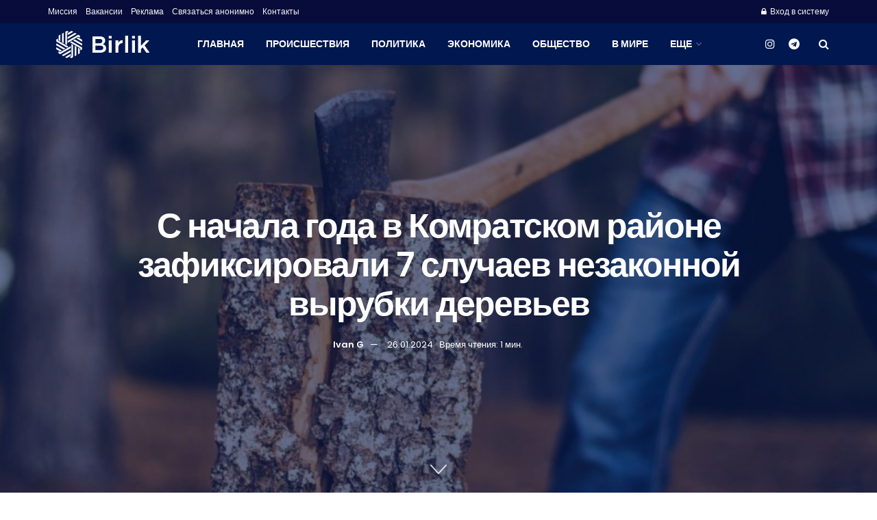

--- FILE ---
content_type: text/html; charset=UTF-8
request_url: https://birlik.md/society/s-nachala-goda-zafiksirovali-7-sluchaev-nezakonnoj-vyrubki-derevev/
body_size: 48329
content:
<!doctype html>
<!--[if lt IE 7]> <html class="no-js lt-ie9 lt-ie8 lt-ie7" lang="ru-RU"> <![endif]-->
<!--[if IE 7]>    <html class="no-js lt-ie9 lt-ie8" lang="ru-RU"> <![endif]-->
<!--[if IE 8]>    <html class="no-js lt-ie9" lang="ru-RU"> <![endif]-->
<!--[if IE 9]>    <html class="no-js lt-ie10" lang="ru-RU"> <![endif]-->
<!--[if gt IE 8]><!--> <html class="no-js" lang="ru-RU"> <!--<![endif]-->
<head>
    <meta http-equiv="Content-Type" content="text/html; charset=UTF-8" />
    <meta name='viewport' content='width=device-width, initial-scale=1, user-scalable=yes' />
    <link rel="profile" href="http://gmpg.org/xfn/11" />
    <link rel="pingback" href="https://birlik.md/xmlrpc.php" />
    <meta name='robots' content='index, follow, max-image-preview:large, max-snippet:-1, max-video-preview:-1' />
			<script type="text/javascript">
			  var jnews_ajax_url = '/?ajax-request=jnews'
			</script>
			<script type="text/javascript">;window.jnews=window.jnews||{},window.jnews.library=window.jnews.library||{},window.jnews.library=function(){"use strict";var e=this;e.win=window,e.doc=document,e.noop=function(){},e.globalBody=e.doc.getElementsByTagName("body")[0],e.globalBody=e.globalBody?e.globalBody:e.doc,e.win.jnewsDataStorage=e.win.jnewsDataStorage||{_storage:new WeakMap,put:function(e,t,n){this._storage.has(e)||this._storage.set(e,new Map),this._storage.get(e).set(t,n)},get:function(e,t){return this._storage.get(e).get(t)},has:function(e,t){return this._storage.has(e)&&this._storage.get(e).has(t)},remove:function(e,t){var n=this._storage.get(e).delete(t);return 0===!this._storage.get(e).size&&this._storage.delete(e),n}},e.windowWidth=function(){return e.win.innerWidth||e.docEl.clientWidth||e.globalBody.clientWidth},e.windowHeight=function(){return e.win.innerHeight||e.docEl.clientHeight||e.globalBody.clientHeight},e.requestAnimationFrame=e.win.requestAnimationFrame||e.win.webkitRequestAnimationFrame||e.win.mozRequestAnimationFrame||e.win.msRequestAnimationFrame||window.oRequestAnimationFrame||function(e){return setTimeout(e,1e3/60)},e.cancelAnimationFrame=e.win.cancelAnimationFrame||e.win.webkitCancelAnimationFrame||e.win.webkitCancelRequestAnimationFrame||e.win.mozCancelAnimationFrame||e.win.msCancelRequestAnimationFrame||e.win.oCancelRequestAnimationFrame||function(e){clearTimeout(e)},e.classListSupport="classList"in document.createElement("_"),e.hasClass=e.classListSupport?function(e,t){return e.classList.contains(t)}:function(e,t){return e.className.indexOf(t)>=0},e.addClass=e.classListSupport?function(t,n){e.hasClass(t,n)||t.classList.add(n)}:function(t,n){e.hasClass(t,n)||(t.className+=" "+n)},e.removeClass=e.classListSupport?function(t,n){e.hasClass(t,n)&&t.classList.remove(n)}:function(t,n){e.hasClass(t,n)&&(t.className=t.className.replace(n,""))},e.objKeys=function(e){var t=[];for(var n in e)Object.prototype.hasOwnProperty.call(e,n)&&t.push(n);return t},e.isObjectSame=function(e,t){var n=!0;return JSON.stringify(e)!==JSON.stringify(t)&&(n=!1),n},e.extend=function(){for(var e,t,n,o=arguments[0]||{},i=1,a=arguments.length;i<a;i++)if(null!==(e=arguments[i]))for(t in e)o!==(n=e[t])&&void 0!==n&&(o[t]=n);return o},e.dataStorage=e.win.jnewsDataStorage,e.isVisible=function(e){return 0!==e.offsetWidth&&0!==e.offsetHeight||e.getBoundingClientRect().length},e.getHeight=function(e){return e.offsetHeight||e.clientHeight||e.getBoundingClientRect().height},e.getWidth=function(e){return e.offsetWidth||e.clientWidth||e.getBoundingClientRect().width},e.supportsPassive=!1;try{var t=Object.defineProperty({},"passive",{get:function(){e.supportsPassive=!0}});"createEvent"in e.doc?e.win.addEventListener("test",null,t):"fireEvent"in e.doc&&e.win.attachEvent("test",null)}catch(e){}e.passiveOption=!!e.supportsPassive&&{passive:!0},e.setStorage=function(e,t){e="jnews-"+e;var n={expired:Math.floor(((new Date).getTime()+432e5)/1e3)};t=Object.assign(n,t);localStorage.setItem(e,JSON.stringify(t))},e.getStorage=function(e){e="jnews-"+e;var t=localStorage.getItem(e);return null!==t&&0<t.length?JSON.parse(localStorage.getItem(e)):{}},e.expiredStorage=function(){var t,n="jnews-";for(var o in localStorage)o.indexOf(n)>-1&&"undefined"!==(t=e.getStorage(o.replace(n,""))).expired&&t.expired<Math.floor((new Date).getTime()/1e3)&&localStorage.removeItem(o)},e.addEvents=function(t,n,o){for(var i in n){var a=["touchstart","touchmove"].indexOf(i)>=0&&!o&&e.passiveOption;"createEvent"in e.doc?t.addEventListener(i,n[i],a):"fireEvent"in e.doc&&t.attachEvent("on"+i,n[i])}},e.removeEvents=function(t,n){for(var o in n)"createEvent"in e.doc?t.removeEventListener(o,n[o]):"fireEvent"in e.doc&&t.detachEvent("on"+o,n[o])},e.triggerEvents=function(t,n,o){var i;o=o||{detail:null};return"createEvent"in e.doc?(!(i=e.doc.createEvent("CustomEvent")||new CustomEvent(n)).initCustomEvent||i.initCustomEvent(n,!0,!1,o),void t.dispatchEvent(i)):"fireEvent"in e.doc?((i=e.doc.createEventObject()).eventType=n,void t.fireEvent("on"+i.eventType,i)):void 0},e.getParents=function(t,n){void 0===n&&(n=e.doc);for(var o=[],i=t.parentNode,a=!1;!a;)if(i){var r=i;r.querySelectorAll(n).length?a=!0:(o.push(r),i=r.parentNode)}else o=[],a=!0;return o},e.forEach=function(e,t,n){for(var o=0,i=e.length;o<i;o++)t.call(n,e[o],o)},e.getText=function(e){return e.innerText||e.textContent},e.setText=function(e,t){var n="object"==typeof t?t.innerText||t.textContent:t;e.innerText&&(e.innerText=n),e.textContent&&(e.textContent=n)},e.httpBuildQuery=function(t){return e.objKeys(t).reduce(function t(n){var o=arguments.length>1&&void 0!==arguments[1]?arguments[1]:null;return function(i,a){var r=n[a];a=encodeURIComponent(a);var s=o?"".concat(o,"[").concat(a,"]"):a;return null==r||"function"==typeof r?(i.push("".concat(s,"=")),i):["number","boolean","string"].includes(typeof r)?(i.push("".concat(s,"=").concat(encodeURIComponent(r))),i):(i.push(e.objKeys(r).reduce(t(r,s),[]).join("&")),i)}}(t),[]).join("&")},e.get=function(t,n,o,i){return o="function"==typeof o?o:e.noop,e.ajax("GET",t,n,o,i)},e.post=function(t,n,o,i){return o="function"==typeof o?o:e.noop,e.ajax("POST",t,n,o,i)},e.ajax=function(t,n,o,i,a){var r=new XMLHttpRequest,s=n,c=e.httpBuildQuery(o);if(t=-1!=["GET","POST"].indexOf(t)?t:"GET",r.open(t,s+("GET"==t?"?"+c:""),!0),"POST"==t&&r.setRequestHeader("Content-type","application/x-www-form-urlencoded"),r.setRequestHeader("X-Requested-With","XMLHttpRequest"),r.onreadystatechange=function(){4===r.readyState&&200<=r.status&&300>r.status&&"function"==typeof i&&i.call(void 0,r.response)},void 0!==a&&!a){return{xhr:r,send:function(){r.send("POST"==t?c:null)}}}return r.send("POST"==t?c:null),{xhr:r}},e.scrollTo=function(t,n,o){function i(e,t,n){this.start=this.position(),this.change=e-this.start,this.currentTime=0,this.increment=20,this.duration=void 0===n?500:n,this.callback=t,this.finish=!1,this.animateScroll()}return Math.easeInOutQuad=function(e,t,n,o){return(e/=o/2)<1?n/2*e*e+t:-n/2*(--e*(e-2)-1)+t},i.prototype.stop=function(){this.finish=!0},i.prototype.move=function(t){e.doc.documentElement.scrollTop=t,e.globalBody.parentNode.scrollTop=t,e.globalBody.scrollTop=t},i.prototype.position=function(){return e.doc.documentElement.scrollTop||e.globalBody.parentNode.scrollTop||e.globalBody.scrollTop},i.prototype.animateScroll=function(){this.currentTime+=this.increment;var t=Math.easeInOutQuad(this.currentTime,this.start,this.change,this.duration);this.move(t),this.currentTime<this.duration&&!this.finish?e.requestAnimationFrame.call(e.win,this.animateScroll.bind(this)):this.callback&&"function"==typeof this.callback&&this.callback()},new i(t,n,o)},e.unwrap=function(t){var n,o=t;e.forEach(t,(function(e,t){n?n+=e:n=e})),o.replaceWith(n)},e.performance={start:function(e){performance.mark(e+"Start")},stop:function(e){performance.mark(e+"End"),performance.measure(e,e+"Start",e+"End")}},e.fps=function(){var t=0,n=0,o=0;!function(){var i=t=0,a=0,r=0,s=document.getElementById("fpsTable"),c=function(t){void 0===document.getElementsByTagName("body")[0]?e.requestAnimationFrame.call(e.win,(function(){c(t)})):document.getElementsByTagName("body")[0].appendChild(t)};null===s&&((s=document.createElement("div")).style.position="fixed",s.style.top="120px",s.style.left="10px",s.style.width="100px",s.style.height="20px",s.style.border="1px solid black",s.style.fontSize="11px",s.style.zIndex="100000",s.style.backgroundColor="white",s.id="fpsTable",c(s));var l=function(){o++,n=Date.now(),(a=(o/(r=(n-t)/1e3)).toPrecision(2))!=i&&(i=a,s.innerHTML=i+"fps"),1<r&&(t=n,o=0),e.requestAnimationFrame.call(e.win,l)};l()}()},e.instr=function(e,t){for(var n=0;n<t.length;n++)if(-1!==e.toLowerCase().indexOf(t[n].toLowerCase()))return!0},e.winLoad=function(t,n){function o(o){if("complete"===e.doc.readyState||"interactive"===e.doc.readyState)return!o||n?setTimeout(t,n||1):t(o),1}o()||e.addEvents(e.win,{load:o})},e.docReady=function(t,n){function o(o){if("complete"===e.doc.readyState||"interactive"===e.doc.readyState)return!o||n?setTimeout(t,n||1):t(o),1}o()||e.addEvents(e.doc,{DOMContentLoaded:o})},e.fireOnce=function(){e.docReady((function(){e.assets=e.assets||[],e.assets.length&&(e.boot(),e.load_assets())}),50)},e.boot=function(){e.length&&e.doc.querySelectorAll("style[media]").forEach((function(e){"not all"==e.getAttribute("media")&&e.removeAttribute("media")}))},e.create_js=function(t,n){var o=e.doc.createElement("script");switch(o.setAttribute("src",t),n){case"defer":o.setAttribute("defer",!0);break;case"async":o.setAttribute("async",!0);break;case"deferasync":o.setAttribute("defer",!0),o.setAttribute("async",!0)}e.globalBody.appendChild(o)},e.load_assets=function(){"object"==typeof e.assets&&e.forEach(e.assets.slice(0),(function(t,n){var o="";t.defer&&(o+="defer"),t.async&&(o+="async"),e.create_js(t.url,o);var i=e.assets.indexOf(t);i>-1&&e.assets.splice(i,1)})),e.assets=jnewsoption.au_scripts=window.jnewsads=[]},e.setCookie=function(e,t,n){var o="";if(n){var i=new Date;i.setTime(i.getTime()+24*n*60*60*1e3),o="; expires="+i.toUTCString()}document.cookie=e+"="+(t||"")+o+"; path=/"},e.getCookie=function(e){for(var t=e+"=",n=document.cookie.split(";"),o=0;o<n.length;o++){for(var i=n[o];" "==i.charAt(0);)i=i.substring(1,i.length);if(0==i.indexOf(t))return i.substring(t.length,i.length)}return null},e.eraseCookie=function(e){document.cookie=e+"=; Path=/; Expires=Thu, 01 Jan 1970 00:00:01 GMT;"},e.docReady((function(){e.globalBody=e.globalBody==e.doc?e.doc.getElementsByTagName("body")[0]:e.globalBody,e.globalBody=e.globalBody?e.globalBody:e.doc})),e.winLoad((function(){e.winLoad((function(){var t=!1;if(void 0!==window.jnewsadmin)if(void 0!==window.file_version_checker){var n=e.objKeys(window.file_version_checker);n.length?n.forEach((function(e){t||"10.0.4"===window.file_version_checker[e]||(t=!0)})):t=!0}else t=!0;t&&(window.jnewsHelper.getMessage(),window.jnewsHelper.getNotice())}),2500)}))},window.jnews.library=new window.jnews.library;</script><script type="module">;/*! instant.page v5.1.1 - (C) 2019-2020 Alexandre Dieulot - https://instant.page/license */
let t,e;const n=new Set,o=document.createElement("link"),i=o.relList&&o.relList.supports&&o.relList.supports("prefetch")&&window.IntersectionObserver&&"isIntersecting"in IntersectionObserverEntry.prototype,s="instantAllowQueryString"in document.body.dataset,a="instantAllowExternalLinks"in document.body.dataset,r="instantWhitelist"in document.body.dataset,c="instantMousedownShortcut"in document.body.dataset,d=1111;let l=65,u=!1,f=!1,m=!1;if("instantIntensity"in document.body.dataset){const t=document.body.dataset.instantIntensity;if("mousedown"==t.substr(0,9))u=!0,"mousedown-only"==t&&(f=!0);else if("viewport"==t.substr(0,8))navigator.connection&&(navigator.connection.saveData||navigator.connection.effectiveType&&navigator.connection.effectiveType.includes("2g"))||("viewport"==t?document.documentElement.clientWidth*document.documentElement.clientHeight<45e4&&(m=!0):"viewport-all"==t&&(m=!0));else{const e=parseInt(t);isNaN(e)||(l=e)}}if(i){const n={capture:!0,passive:!0};if(f||document.addEventListener("touchstart",(function(t){e=performance.now();const n=t.target.closest("a");h(n)&&v(n.href)}),n),u?c||document.addEventListener("mousedown",(function(t){const e=t.target.closest("a");h(e)&&v(e.href)}),n):document.addEventListener("mouseover",(function(n){if(performance.now()-e<d)return;if(!("closest"in n.target))return;const o=n.target.closest("a");h(o)&&(o.addEventListener("mouseout",p,{passive:!0}),t=setTimeout((()=>{v(o.href),t=void 0}),l))}),n),c&&document.addEventListener("mousedown",(function(t){if(performance.now()-e<d)return;const n=t.target.closest("a");if(t.which>1||t.metaKey||t.ctrlKey)return;if(!n)return;n.addEventListener("click",(function(t){1337!=t.detail&&t.preventDefault()}),{capture:!0,passive:!1,once:!0});const o=new MouseEvent("click",{view:window,bubbles:!0,cancelable:!1,detail:1337});n.dispatchEvent(o)}),n),m){let t;(t=window.requestIdleCallback?t=>{requestIdleCallback(t,{timeout:1500})}:t=>{t()})((()=>{const t=new IntersectionObserver((e=>{e.forEach((e=>{if(e.isIntersecting){const n=e.target;t.unobserve(n),v(n.href)}}))}));document.querySelectorAll("a").forEach((e=>{h(e)&&t.observe(e)}))}))}}function p(e){e.relatedTarget&&e.target.closest("a")==e.relatedTarget.closest("a")||t&&(clearTimeout(t),t=void 0)}function h(t){if(t&&t.href&&(!r||"instant"in t.dataset)&&(a||t.origin==location.origin||"instant"in t.dataset)&&["http:","https:"].includes(t.protocol)&&("http:"!=t.protocol||"https:"!=location.protocol)&&(s||!t.search||"instant"in t.dataset)&&!(t.hash&&t.pathname+t.search==location.pathname+location.search||"noInstant"in t.dataset))return!0}function v(t){if(n.has(t))return;const e=document.createElement("link");e.rel="prefetch",e.href=t,document.head.appendChild(e),n.add(t)}</script>
	<!-- This site is optimized with the Yoast SEO Premium plugin v21.3 (Yoast SEO v21.7) - https://yoast.com/wordpress/plugins/seo/ -->
	<title>Birlik | С начала года в Комратском районе зафиксировали 7 случаев незаконной вырубки деревьев</title>
	<meta name="description" content="Незаконная вырубка деревьев приобрела тревожные масштабы, говорят власти и призывают население беречь окружающую среду." />
	<link rel="canonical" href="https://birlik.md/society/s-nachala-goda-zafiksirovali-7-sluchaev-nezakonnoj-vyrubki-derevev/" />
	<meta property="og:locale" content="ru_RU" />
	<meta property="og:type" content="article" />
	<meta property="og:title" content="Birlik | С начала года в Комратском районе зафиксировали 7 случаев незаконной вырубки деревьев" />
	<meta property="og:description" content="Незаконная вырубка деревьев приобрела тревожные масштабы, говорят власти и призывают население беречь окружающую среду." />
	<meta property="og:url" content="https://birlik.md/society/s-nachala-goda-zafiksirovali-7-sluchaev-nezakonnoj-vyrubki-derevev/" />
	<meta property="og:site_name" content="Birlik" />
	<meta property="article:publisher" content="https://www.facebook.com/birlik.md" />
	<meta property="article:published_time" content="2024-01-26T17:02:41+00:00" />
	<meta property="article:modified_time" content="2024-01-26T17:02:46+00:00" />
	<meta property="og:image" content="https://birlik.md/wp-content/uploads/2024/01/1648936558_61-vsegda-pomnim-com-p-nezakonnaya-rubka-lesa-foto-67-1.jpg" />
	<meta property="og:image:width" content="800" />
	<meta property="og:image:height" content="532" />
	<meta property="og:image:type" content="image/jpeg" />
	<meta name="author" content="Ivan G" />
	<meta name="twitter:card" content="summary_large_image" />
	<meta name="twitter:label1" content="Написано автором" />
	<meta name="twitter:data1" content="Ivan G" />
	<meta name="twitter:label2" content="Примерное время для чтения" />
	<meta name="twitter:data2" content="3 минуты" />
	<script type="application/ld+json" class="yoast-schema-graph">{"@context":"https://schema.org","@graph":[{"@type":"Article","@id":"https://birlik.md/society/s-nachala-goda-zafiksirovali-7-sluchaev-nezakonnoj-vyrubki-derevev/#article","isPartOf":{"@id":"https://birlik.md/society/s-nachala-goda-zafiksirovali-7-sluchaev-nezakonnoj-vyrubki-derevev/"},"author":{"name":"Ivan G","@id":"https://birlik.md/#/schema/person/fb3991790a11ada5b63ae22281dda491"},"headline":"С начала года в Комратском районе зафиксировали 7 случаев незаконной вырубки деревьев","datePublished":"2024-01-26T17:02:41+00:00","dateModified":"2024-01-26T17:02:46+00:00","mainEntityOfPage":{"@id":"https://birlik.md/society/s-nachala-goda-zafiksirovali-7-sluchaev-nezakonnoj-vyrubki-derevev/"},"wordCount":341,"commentCount":0,"publisher":{"@id":"https://birlik.md/#organization"},"image":{"@id":"https://birlik.md/society/s-nachala-goda-zafiksirovali-7-sluchaev-nezakonnoj-vyrubki-derevev/#primaryimage"},"thumbnailUrl":"https://birlik.md/wp-content/uploads/2024/01/1648936558_61-vsegda-pomnim-com-p-nezakonnaya-rubka-lesa-foto-67-1.jpg","keywords":["Гагаузия","Комрат","Рубка Деревьев","Экология"],"articleSection":["Общество"],"inLanguage":"ru-RU","potentialAction":[{"@type":"CommentAction","name":"Comment","target":["https://birlik.md/society/s-nachala-goda-zafiksirovali-7-sluchaev-nezakonnoj-vyrubki-derevev/#respond"]}]},{"@type":"WebPage","@id":"https://birlik.md/society/s-nachala-goda-zafiksirovali-7-sluchaev-nezakonnoj-vyrubki-derevev/","url":"https://birlik.md/society/s-nachala-goda-zafiksirovali-7-sluchaev-nezakonnoj-vyrubki-derevev/","name":"Birlik | С начала года в Комратском районе зафиксировали 7 случаев незаконной вырубки деревьев","isPartOf":{"@id":"https://birlik.md/#website"},"primaryImageOfPage":{"@id":"https://birlik.md/society/s-nachala-goda-zafiksirovali-7-sluchaev-nezakonnoj-vyrubki-derevev/#primaryimage"},"image":{"@id":"https://birlik.md/society/s-nachala-goda-zafiksirovali-7-sluchaev-nezakonnoj-vyrubki-derevev/#primaryimage"},"thumbnailUrl":"https://birlik.md/wp-content/uploads/2024/01/1648936558_61-vsegda-pomnim-com-p-nezakonnaya-rubka-lesa-foto-67-1.jpg","datePublished":"2024-01-26T17:02:41+00:00","dateModified":"2024-01-26T17:02:46+00:00","description":"Незаконная вырубка деревьев приобрела тревожные масштабы, говорят власти и призывают население беречь окружающую среду.","breadcrumb":{"@id":"https://birlik.md/society/s-nachala-goda-zafiksirovali-7-sluchaev-nezakonnoj-vyrubki-derevev/#breadcrumb"},"inLanguage":"ru-RU","potentialAction":[{"@type":"ReadAction","target":["https://birlik.md/society/s-nachala-goda-zafiksirovali-7-sluchaev-nezakonnoj-vyrubki-derevev/"]}]},{"@type":"ImageObject","inLanguage":"ru-RU","@id":"https://birlik.md/society/s-nachala-goda-zafiksirovali-7-sluchaev-nezakonnoj-vyrubki-derevev/#primaryimage","url":"https://birlik.md/wp-content/uploads/2024/01/1648936558_61-vsegda-pomnim-com-p-nezakonnaya-rubka-lesa-foto-67-1.jpg","contentUrl":"https://birlik.md/wp-content/uploads/2024/01/1648936558_61-vsegda-pomnim-com-p-nezakonnaya-rubka-lesa-foto-67-1.jpg","width":800,"height":532},{"@type":"BreadcrumbList","@id":"https://birlik.md/society/s-nachala-goda-zafiksirovali-7-sluchaev-nezakonnoj-vyrubki-derevev/#breadcrumb","itemListElement":[{"@type":"ListItem","position":1,"name":"Home","item":"https://birlik.md/"},{"@type":"ListItem","position":2,"name":"С начала года в Комратском районе зафиксировали 7 случаев незаконной вырубки деревьев"}]},{"@type":"WebSite","@id":"https://birlik.md/#website","url":"https://birlik.md/","name":"Birlik.md","description":"Информационный Портал Гагаузии","publisher":{"@id":"https://birlik.md/#organization"},"potentialAction":[{"@type":"SearchAction","target":{"@type":"EntryPoint","urlTemplate":"https://birlik.md/?s={search_term_string}"},"query-input":"required name=search_term_string"}],"inLanguage":"ru-RU"},{"@type":"Organization","@id":"https://birlik.md/#organization","name":"Birlik.md","url":"https://birlik.md/","logo":{"@type":"ImageObject","inLanguage":"ru-RU","@id":"https://birlik.md/#/schema/logo/image/","url":"https://birlik.md/wp-content/uploads/2023/10/3443.jpg","contentUrl":"https://birlik.md/wp-content/uploads/2023/10/3443.jpg","width":1000,"height":1000,"caption":"Birlik.md"},"image":{"@id":"https://birlik.md/#/schema/logo/image/"},"sameAs":["https://www.facebook.com/birlik.md","https://www.instagram.com/birlik.md/","https://t.me/birlik_md"]},{"@type":"Person","@id":"https://birlik.md/#/schema/person/fb3991790a11ada5b63ae22281dda491","name":"Ivan G","image":{"@type":"ImageObject","inLanguage":"ru-RU","@id":"https://birlik.md/#/schema/person/image/","url":"https://secure.gravatar.com/avatar/7cd61e5eb4ac8fe7643366b05ac0b04d?s=96&d=mm&r=g","contentUrl":"https://secure.gravatar.com/avatar/7cd61e5eb4ac8fe7643366b05ac0b04d?s=96&d=mm&r=g","caption":"Ivan G"},"url":"https://birlik.md/author/ivan/"}]}</script>
	<!-- / Yoast SEO Premium plugin. -->


<link rel='dns-prefetch' href='//www.googletagmanager.com' />
<link rel='dns-prefetch' href='//fonts.googleapis.com' />
<link rel='preconnect' href='https://fonts.gstatic.com' />
<link rel="alternate" type="application/rss+xml" title="Birlik &raquo; Лента" href="https://birlik.md/feed/" />
<link rel="alternate" type="application/rss+xml" title="Birlik &raquo; Лента комментариев" href="https://birlik.md/comments/feed/" />
<link rel="alternate" type="application/rss+xml" title="Birlik &raquo; Лента комментариев к &laquo;С начала года в Комратском районе зафиксировали 7 случаев незаконной вырубки деревьев&raquo;" href="https://birlik.md/society/s-nachala-goda-zafiksirovali-7-sluchaev-nezakonnoj-vyrubki-derevev/feed/" />
<script type="text/javascript">
/* <![CDATA[ */
window._wpemojiSettings = {"baseUrl":"https:\/\/s.w.org\/images\/core\/emoji\/14.0.0\/72x72\/","ext":".png","svgUrl":"https:\/\/s.w.org\/images\/core\/emoji\/14.0.0\/svg\/","svgExt":".svg","source":{"concatemoji":"https:\/\/birlik.md\/wp-includes\/js\/wp-emoji-release.min.js?ver=6.4.7"}};
/*! This file is auto-generated */
!function(i,n){var o,s,e;function c(e){try{var t={supportTests:e,timestamp:(new Date).valueOf()};sessionStorage.setItem(o,JSON.stringify(t))}catch(e){}}function p(e,t,n){e.clearRect(0,0,e.canvas.width,e.canvas.height),e.fillText(t,0,0);var t=new Uint32Array(e.getImageData(0,0,e.canvas.width,e.canvas.height).data),r=(e.clearRect(0,0,e.canvas.width,e.canvas.height),e.fillText(n,0,0),new Uint32Array(e.getImageData(0,0,e.canvas.width,e.canvas.height).data));return t.every(function(e,t){return e===r[t]})}function u(e,t,n){switch(t){case"flag":return n(e,"\ud83c\udff3\ufe0f\u200d\u26a7\ufe0f","\ud83c\udff3\ufe0f\u200b\u26a7\ufe0f")?!1:!n(e,"\ud83c\uddfa\ud83c\uddf3","\ud83c\uddfa\u200b\ud83c\uddf3")&&!n(e,"\ud83c\udff4\udb40\udc67\udb40\udc62\udb40\udc65\udb40\udc6e\udb40\udc67\udb40\udc7f","\ud83c\udff4\u200b\udb40\udc67\u200b\udb40\udc62\u200b\udb40\udc65\u200b\udb40\udc6e\u200b\udb40\udc67\u200b\udb40\udc7f");case"emoji":return!n(e,"\ud83e\udef1\ud83c\udffb\u200d\ud83e\udef2\ud83c\udfff","\ud83e\udef1\ud83c\udffb\u200b\ud83e\udef2\ud83c\udfff")}return!1}function f(e,t,n){var r="undefined"!=typeof WorkerGlobalScope&&self instanceof WorkerGlobalScope?new OffscreenCanvas(300,150):i.createElement("canvas"),a=r.getContext("2d",{willReadFrequently:!0}),o=(a.textBaseline="top",a.font="600 32px Arial",{});return e.forEach(function(e){o[e]=t(a,e,n)}),o}function t(e){var t=i.createElement("script");t.src=e,t.defer=!0,i.head.appendChild(t)}"undefined"!=typeof Promise&&(o="wpEmojiSettingsSupports",s=["flag","emoji"],n.supports={everything:!0,everythingExceptFlag:!0},e=new Promise(function(e){i.addEventListener("DOMContentLoaded",e,{once:!0})}),new Promise(function(t){var n=function(){try{var e=JSON.parse(sessionStorage.getItem(o));if("object"==typeof e&&"number"==typeof e.timestamp&&(new Date).valueOf()<e.timestamp+604800&&"object"==typeof e.supportTests)return e.supportTests}catch(e){}return null}();if(!n){if("undefined"!=typeof Worker&&"undefined"!=typeof OffscreenCanvas&&"undefined"!=typeof URL&&URL.createObjectURL&&"undefined"!=typeof Blob)try{var e="postMessage("+f.toString()+"("+[JSON.stringify(s),u.toString(),p.toString()].join(",")+"));",r=new Blob([e],{type:"text/javascript"}),a=new Worker(URL.createObjectURL(r),{name:"wpTestEmojiSupports"});return void(a.onmessage=function(e){c(n=e.data),a.terminate(),t(n)})}catch(e){}c(n=f(s,u,p))}t(n)}).then(function(e){for(var t in e)n.supports[t]=e[t],n.supports.everything=n.supports.everything&&n.supports[t],"flag"!==t&&(n.supports.everythingExceptFlag=n.supports.everythingExceptFlag&&n.supports[t]);n.supports.everythingExceptFlag=n.supports.everythingExceptFlag&&!n.supports.flag,n.DOMReady=!1,n.readyCallback=function(){n.DOMReady=!0}}).then(function(){return e}).then(function(){var e;n.supports.everything||(n.readyCallback(),(e=n.source||{}).concatemoji?t(e.concatemoji):e.wpemoji&&e.twemoji&&(t(e.twemoji),t(e.wpemoji)))}))}((window,document),window._wpemojiSettings);
/* ]]> */
</script>

<style id='wp-emoji-styles-inline-css' type='text/css'>

	img.wp-smiley, img.emoji {
		display: inline !important;
		border: none !important;
		box-shadow: none !important;
		height: 1em !important;
		width: 1em !important;
		margin: 0 0.07em !important;
		vertical-align: -0.1em !important;
		background: none !important;
		padding: 0 !important;
	}
</style>
<link rel='stylesheet' id='wp-block-library-css' href='https://birlik.md/wp-includes/css/dist/block-library/style.min.css?ver=6.4.7' type='text/css' media='all' />
<link rel='stylesheet' id='bplugins-plyrio-css' href='https://birlik.md/wp-content/plugins/html5-video-player/public/css/h5vp.css?ver=2.5.27' type='text/css' media='all' />
<link rel='stylesheet' id='html5-player-video-style-css' href='https://birlik.md/wp-content/plugins/html5-video-player/dist/frontend.css?ver=2.5.27' type='text/css' media='all' />
<style id='classic-theme-styles-inline-css' type='text/css'>
/*! This file is auto-generated */
.wp-block-button__link{color:#fff;background-color:#32373c;border-radius:9999px;box-shadow:none;text-decoration:none;padding:calc(.667em + 2px) calc(1.333em + 2px);font-size:1.125em}.wp-block-file__button{background:#32373c;color:#fff;text-decoration:none}
</style>
<style id='global-styles-inline-css' type='text/css'>
body{--wp--preset--color--black: #000000;--wp--preset--color--cyan-bluish-gray: #abb8c3;--wp--preset--color--white: #ffffff;--wp--preset--color--pale-pink: #f78da7;--wp--preset--color--vivid-red: #cf2e2e;--wp--preset--color--luminous-vivid-orange: #ff6900;--wp--preset--color--luminous-vivid-amber: #fcb900;--wp--preset--color--light-green-cyan: #7bdcb5;--wp--preset--color--vivid-green-cyan: #00d084;--wp--preset--color--pale-cyan-blue: #8ed1fc;--wp--preset--color--vivid-cyan-blue: #0693e3;--wp--preset--color--vivid-purple: #9b51e0;--wp--preset--gradient--vivid-cyan-blue-to-vivid-purple: linear-gradient(135deg,rgba(6,147,227,1) 0%,rgb(155,81,224) 100%);--wp--preset--gradient--light-green-cyan-to-vivid-green-cyan: linear-gradient(135deg,rgb(122,220,180) 0%,rgb(0,208,130) 100%);--wp--preset--gradient--luminous-vivid-amber-to-luminous-vivid-orange: linear-gradient(135deg,rgba(252,185,0,1) 0%,rgba(255,105,0,1) 100%);--wp--preset--gradient--luminous-vivid-orange-to-vivid-red: linear-gradient(135deg,rgba(255,105,0,1) 0%,rgb(207,46,46) 100%);--wp--preset--gradient--very-light-gray-to-cyan-bluish-gray: linear-gradient(135deg,rgb(238,238,238) 0%,rgb(169,184,195) 100%);--wp--preset--gradient--cool-to-warm-spectrum: linear-gradient(135deg,rgb(74,234,220) 0%,rgb(151,120,209) 20%,rgb(207,42,186) 40%,rgb(238,44,130) 60%,rgb(251,105,98) 80%,rgb(254,248,76) 100%);--wp--preset--gradient--blush-light-purple: linear-gradient(135deg,rgb(255,206,236) 0%,rgb(152,150,240) 100%);--wp--preset--gradient--blush-bordeaux: linear-gradient(135deg,rgb(254,205,165) 0%,rgb(254,45,45) 50%,rgb(107,0,62) 100%);--wp--preset--gradient--luminous-dusk: linear-gradient(135deg,rgb(255,203,112) 0%,rgb(199,81,192) 50%,rgb(65,88,208) 100%);--wp--preset--gradient--pale-ocean: linear-gradient(135deg,rgb(255,245,203) 0%,rgb(182,227,212) 50%,rgb(51,167,181) 100%);--wp--preset--gradient--electric-grass: linear-gradient(135deg,rgb(202,248,128) 0%,rgb(113,206,126) 100%);--wp--preset--gradient--midnight: linear-gradient(135deg,rgb(2,3,129) 0%,rgb(40,116,252) 100%);--wp--preset--font-size--small: 13px;--wp--preset--font-size--medium: 20px;--wp--preset--font-size--large: 36px;--wp--preset--font-size--x-large: 42px;--wp--preset--spacing--20: 0.44rem;--wp--preset--spacing--30: 0.67rem;--wp--preset--spacing--40: 1rem;--wp--preset--spacing--50: 1.5rem;--wp--preset--spacing--60: 2.25rem;--wp--preset--spacing--70: 3.38rem;--wp--preset--spacing--80: 5.06rem;--wp--preset--shadow--natural: 6px 6px 9px rgba(0, 0, 0, 0.2);--wp--preset--shadow--deep: 12px 12px 50px rgba(0, 0, 0, 0.4);--wp--preset--shadow--sharp: 6px 6px 0px rgba(0, 0, 0, 0.2);--wp--preset--shadow--outlined: 6px 6px 0px -3px rgba(255, 255, 255, 1), 6px 6px rgba(0, 0, 0, 1);--wp--preset--shadow--crisp: 6px 6px 0px rgba(0, 0, 0, 1);}:where(.is-layout-flex){gap: 0.5em;}:where(.is-layout-grid){gap: 0.5em;}body .is-layout-flow > .alignleft{float: left;margin-inline-start: 0;margin-inline-end: 2em;}body .is-layout-flow > .alignright{float: right;margin-inline-start: 2em;margin-inline-end: 0;}body .is-layout-flow > .aligncenter{margin-left: auto !important;margin-right: auto !important;}body .is-layout-constrained > .alignleft{float: left;margin-inline-start: 0;margin-inline-end: 2em;}body .is-layout-constrained > .alignright{float: right;margin-inline-start: 2em;margin-inline-end: 0;}body .is-layout-constrained > .aligncenter{margin-left: auto !important;margin-right: auto !important;}body .is-layout-constrained > :where(:not(.alignleft):not(.alignright):not(.alignfull)){max-width: var(--wp--style--global--content-size);margin-left: auto !important;margin-right: auto !important;}body .is-layout-constrained > .alignwide{max-width: var(--wp--style--global--wide-size);}body .is-layout-flex{display: flex;}body .is-layout-flex{flex-wrap: wrap;align-items: center;}body .is-layout-flex > *{margin: 0;}body .is-layout-grid{display: grid;}body .is-layout-grid > *{margin: 0;}:where(.wp-block-columns.is-layout-flex){gap: 2em;}:where(.wp-block-columns.is-layout-grid){gap: 2em;}:where(.wp-block-post-template.is-layout-flex){gap: 1.25em;}:where(.wp-block-post-template.is-layout-grid){gap: 1.25em;}.has-black-color{color: var(--wp--preset--color--black) !important;}.has-cyan-bluish-gray-color{color: var(--wp--preset--color--cyan-bluish-gray) !important;}.has-white-color{color: var(--wp--preset--color--white) !important;}.has-pale-pink-color{color: var(--wp--preset--color--pale-pink) !important;}.has-vivid-red-color{color: var(--wp--preset--color--vivid-red) !important;}.has-luminous-vivid-orange-color{color: var(--wp--preset--color--luminous-vivid-orange) !important;}.has-luminous-vivid-amber-color{color: var(--wp--preset--color--luminous-vivid-amber) !important;}.has-light-green-cyan-color{color: var(--wp--preset--color--light-green-cyan) !important;}.has-vivid-green-cyan-color{color: var(--wp--preset--color--vivid-green-cyan) !important;}.has-pale-cyan-blue-color{color: var(--wp--preset--color--pale-cyan-blue) !important;}.has-vivid-cyan-blue-color{color: var(--wp--preset--color--vivid-cyan-blue) !important;}.has-vivid-purple-color{color: var(--wp--preset--color--vivid-purple) !important;}.has-black-background-color{background-color: var(--wp--preset--color--black) !important;}.has-cyan-bluish-gray-background-color{background-color: var(--wp--preset--color--cyan-bluish-gray) !important;}.has-white-background-color{background-color: var(--wp--preset--color--white) !important;}.has-pale-pink-background-color{background-color: var(--wp--preset--color--pale-pink) !important;}.has-vivid-red-background-color{background-color: var(--wp--preset--color--vivid-red) !important;}.has-luminous-vivid-orange-background-color{background-color: var(--wp--preset--color--luminous-vivid-orange) !important;}.has-luminous-vivid-amber-background-color{background-color: var(--wp--preset--color--luminous-vivid-amber) !important;}.has-light-green-cyan-background-color{background-color: var(--wp--preset--color--light-green-cyan) !important;}.has-vivid-green-cyan-background-color{background-color: var(--wp--preset--color--vivid-green-cyan) !important;}.has-pale-cyan-blue-background-color{background-color: var(--wp--preset--color--pale-cyan-blue) !important;}.has-vivid-cyan-blue-background-color{background-color: var(--wp--preset--color--vivid-cyan-blue) !important;}.has-vivid-purple-background-color{background-color: var(--wp--preset--color--vivid-purple) !important;}.has-black-border-color{border-color: var(--wp--preset--color--black) !important;}.has-cyan-bluish-gray-border-color{border-color: var(--wp--preset--color--cyan-bluish-gray) !important;}.has-white-border-color{border-color: var(--wp--preset--color--white) !important;}.has-pale-pink-border-color{border-color: var(--wp--preset--color--pale-pink) !important;}.has-vivid-red-border-color{border-color: var(--wp--preset--color--vivid-red) !important;}.has-luminous-vivid-orange-border-color{border-color: var(--wp--preset--color--luminous-vivid-orange) !important;}.has-luminous-vivid-amber-border-color{border-color: var(--wp--preset--color--luminous-vivid-amber) !important;}.has-light-green-cyan-border-color{border-color: var(--wp--preset--color--light-green-cyan) !important;}.has-vivid-green-cyan-border-color{border-color: var(--wp--preset--color--vivid-green-cyan) !important;}.has-pale-cyan-blue-border-color{border-color: var(--wp--preset--color--pale-cyan-blue) !important;}.has-vivid-cyan-blue-border-color{border-color: var(--wp--preset--color--vivid-cyan-blue) !important;}.has-vivid-purple-border-color{border-color: var(--wp--preset--color--vivid-purple) !important;}.has-vivid-cyan-blue-to-vivid-purple-gradient-background{background: var(--wp--preset--gradient--vivid-cyan-blue-to-vivid-purple) !important;}.has-light-green-cyan-to-vivid-green-cyan-gradient-background{background: var(--wp--preset--gradient--light-green-cyan-to-vivid-green-cyan) !important;}.has-luminous-vivid-amber-to-luminous-vivid-orange-gradient-background{background: var(--wp--preset--gradient--luminous-vivid-amber-to-luminous-vivid-orange) !important;}.has-luminous-vivid-orange-to-vivid-red-gradient-background{background: var(--wp--preset--gradient--luminous-vivid-orange-to-vivid-red) !important;}.has-very-light-gray-to-cyan-bluish-gray-gradient-background{background: var(--wp--preset--gradient--very-light-gray-to-cyan-bluish-gray) !important;}.has-cool-to-warm-spectrum-gradient-background{background: var(--wp--preset--gradient--cool-to-warm-spectrum) !important;}.has-blush-light-purple-gradient-background{background: var(--wp--preset--gradient--blush-light-purple) !important;}.has-blush-bordeaux-gradient-background{background: var(--wp--preset--gradient--blush-bordeaux) !important;}.has-luminous-dusk-gradient-background{background: var(--wp--preset--gradient--luminous-dusk) !important;}.has-pale-ocean-gradient-background{background: var(--wp--preset--gradient--pale-ocean) !important;}.has-electric-grass-gradient-background{background: var(--wp--preset--gradient--electric-grass) !important;}.has-midnight-gradient-background{background: var(--wp--preset--gradient--midnight) !important;}.has-small-font-size{font-size: var(--wp--preset--font-size--small) !important;}.has-medium-font-size{font-size: var(--wp--preset--font-size--medium) !important;}.has-large-font-size{font-size: var(--wp--preset--font-size--large) !important;}.has-x-large-font-size{font-size: var(--wp--preset--font-size--x-large) !important;}
.wp-block-navigation a:where(:not(.wp-element-button)){color: inherit;}
:where(.wp-block-post-template.is-layout-flex){gap: 1.25em;}:where(.wp-block-post-template.is-layout-grid){gap: 1.25em;}
:where(.wp-block-columns.is-layout-flex){gap: 2em;}:where(.wp-block-columns.is-layout-grid){gap: 2em;}
.wp-block-pullquote{font-size: 1.5em;line-height: 1.6;}
</style>
<link rel='stylesheet' id='contact-form-7-css' href='https://birlik.md/wp-content/plugins/contact-form-7/includes/css/styles.css?ver=5.9.2' type='text/css' media='all' />
<link rel='stylesheet' id='wp-automatic-css' href='https://birlik.md/wp-content/plugins/wp-automatic-plugin-for-wordpress/css/admin-dashboard.css?ver=1.0.0' type='text/css' media='all' />
<link rel='stylesheet' id='wp-automatic-gallery-css' href='https://birlik.md/wp-content/plugins/wp-automatic-plugin-for-wordpress/css/wp-automatic.css?ver=1.0.0' type='text/css' media='all' />
<link rel='stylesheet' id='jnews-parent-style-css' href='https://birlik.md/wp-content/themes/jnews/style.css?ver=6.4.7' type='text/css' media='all' />
<link rel='stylesheet' id='elementor-frontend-css' href='https://birlik.md/wp-content/plugins/elementor/assets/css/frontend-lite.min.css?ver=3.17.3' type='text/css' media='all' />
<link rel='stylesheet' id='jeg_customizer_font-css' href='//fonts.googleapis.com/css?family=Poppins%3Aregular%2C500%2C600%7COpen+Sans%3Aregular%2C600%2C700&#038;display=swap&#038;ver=1.3.0' type='text/css' media='all' />
<link rel='stylesheet' id='jnews-frontend-css' href='https://birlik.md/wp-content/themes/jnews/assets/dist/frontend.min.css?ver=1.0.0' type='text/css' media='all' />
<link rel='stylesheet' id='jnews-elementor-css' href='https://birlik.md/wp-content/themes/jnews/assets/css/elementor-frontend.css?ver=1.0.0' type='text/css' media='all' />
<link rel='stylesheet' id='jnews-style-css' href='https://birlik.md/wp-content/themes/jnews-child/style.css?ver=1.0.0' type='text/css' media='all' />
<link rel='stylesheet' id='jnews-darkmode-css' href='https://birlik.md/wp-content/themes/jnews/assets/css/darkmode.css?ver=1.0.0' type='text/css' media='all' />
<link rel='stylesheet' id='jnews-scheme-css' href='https://birlik.md/wp-content/uploads/jnews/scheme.css?ver=1696592819' type='text/css' media='all' />
<link rel='stylesheet' id='jnews-social-login-style-css' href='https://birlik.md/wp-content/plugins/jnews-social-login/assets/css/plugin.css?ver=11.0.2' type='text/css' media='all' />
<link rel='stylesheet' id='jnews-select-share-css' href='https://birlik.md/wp-content/plugins/jnews-social-share/assets/css/plugin.css' type='text/css' media='all' />
<link rel='stylesheet' id='jnews-weather-style-css' href='https://birlik.md/wp-content/plugins/jnews-weather/assets/css/plugin.css?ver=11.0.1' type='text/css' media='all' />
<link rel='stylesheet' id='jnews-push-notification-css' href='https://birlik.md/wp-content/plugins/jnews-push-notification/assets/css/plugin.css?ver=11.0.0' type='text/css' media='all' />
<script type="text/javascript" src="https://birlik.md/wp-includes/js/jquery/jquery.min.js?ver=3.7.1" id="jquery-core-js"></script>
<script type="text/javascript" src="https://birlik.md/wp-includes/js/jquery/jquery-migrate.min.js?ver=3.4.1" id="jquery-migrate-js"></script>
<script type="text/javascript" src="https://birlik.md/wp-content/plugins/wp-automatic-plugin-for-wordpress/js/custom-front.js?ver=1.0" id="wp-automatic-js"></script>

<!-- Google Analytics snippet added by Site Kit -->
<script type="text/javascript" src="https://www.googletagmanager.com/gtag/js?id=GT-NML5872" id="google_gtagjs-js" async></script>
<script type="text/javascript" id="google_gtagjs-js-after">
/* <![CDATA[ */
window.dataLayer = window.dataLayer || [];function gtag(){dataLayer.push(arguments);}
gtag('set', 'linker', {"domains":["birlik.md"]} );
gtag("js", new Date());
gtag("set", "developer_id.dZTNiMT", true);
gtag("config", "GT-NML5872");
/* ]]> */
</script>

<!-- End Google Analytics snippet added by Site Kit -->
<link rel="https://api.w.org/" href="https://birlik.md/wp-json/" /><link rel="alternate" type="application/json" href="https://birlik.md/wp-json/wp/v2/posts/27271" /><link rel="EditURI" type="application/rsd+xml" title="RSD" href="https://birlik.md/xmlrpc.php?rsd" />
<meta name="generator" content="WordPress 6.4.7" />
<link rel='shortlink' href='https://birlik.md/?p=27271' />
<link rel="alternate" type="application/json+oembed" href="https://birlik.md/wp-json/oembed/1.0/embed?url=https%3A%2F%2Fbirlik.md%2Fsociety%2Fs-nachala-goda-zafiksirovali-7-sluchaev-nezakonnoj-vyrubki-derevev%2F" />
<link rel="alternate" type="text/xml+oembed" href="https://birlik.md/wp-json/oembed/1.0/embed?url=https%3A%2F%2Fbirlik.md%2Fsociety%2Fs-nachala-goda-zafiksirovali-7-sluchaev-nezakonnoj-vyrubki-derevev%2F&#038;format=xml" />
<meta name="generator" content="Site Kit by Google 1.122.0" /> <style> #h5vpQuickPlayer { width: 100%; max-width: 100%; margin: 0 auto; } </style> <meta name="generator" content="Elementor 3.17.3; features: e_dom_optimization, e_optimized_assets_loading, e_optimized_css_loading, additional_custom_breakpoints; settings: css_print_method-external, google_font-enabled, font_display-swap">
<script type='application/ld+json'>{"@context":"http:\/\/schema.org","@type":"Organization","@id":"https:\/\/birlik.md\/#organization","url":"https:\/\/birlik.md\/","name":"Birlik ","logo":{"@type":"ImageObject","url":"https:\/\/birlik.md\/wp-content\/uploads\/2023\/10\/3443.jpg"},"sameAs":["https:\/\/www.instagram.com\/birlik.md\/","https:\/\/t.me\/birlik_md"]}</script>
<script type='application/ld+json'>{"@context":"http:\/\/schema.org","@type":"WebSite","@id":"https:\/\/birlik.md\/#website","url":"https:\/\/birlik.md\/","name":"Birlik ","potentialAction":{"@type":"SearchAction","target":"https:\/\/birlik.md\/?s={search_term_string}","query-input":"required name=search_term_string"}}</script>
<link rel="icon" href="https://birlik.md/wp-content/uploads/2023/09/cropped-324234-1-32x32.jpg" sizes="32x32" />
<link rel="icon" href="https://birlik.md/wp-content/uploads/2023/09/cropped-324234-1-192x192.jpg" sizes="192x192" />
<link rel="apple-touch-icon" href="https://birlik.md/wp-content/uploads/2023/09/cropped-324234-1-180x180.jpg" />
<meta name="msapplication-TileImage" content="https://birlik.md/wp-content/uploads/2023/09/cropped-324234-1-270x270.jpg" />
<style id="jeg_dynamic_css" type="text/css" data-type="jeg_custom-css">body { --j-body-color : #39434d; --j-accent-color : #001750; --j-alt-color : #080c39; --j-heading-color : #47515a; } body,.jeg_newsfeed_list .tns-outer .tns-controls button,.jeg_filter_button,.owl-carousel .owl-nav div,.jeg_readmore,.jeg_hero_style_7 .jeg_post_meta a,.widget_calendar thead th,.widget_calendar tfoot a,.jeg_socialcounter a,.entry-header .jeg_meta_like a,.entry-header .jeg_meta_comment a,.entry-header .jeg_meta_donation a,.entry-header .jeg_meta_bookmark a,.entry-content tbody tr:hover,.entry-content th,.jeg_splitpost_nav li:hover a,#breadcrumbs a,.jeg_author_socials a:hover,.jeg_footer_content a,.jeg_footer_bottom a,.jeg_cartcontent,.woocommerce .woocommerce-breadcrumb a { color : #39434d; } a, .jeg_menu_style_5>li>a:hover, .jeg_menu_style_5>li.sfHover>a, .jeg_menu_style_5>li.current-menu-item>a, .jeg_menu_style_5>li.current-menu-ancestor>a, .jeg_navbar .jeg_menu:not(.jeg_main_menu)>li>a:hover, .jeg_midbar .jeg_menu:not(.jeg_main_menu)>li>a:hover, .jeg_side_tabs li.active, .jeg_block_heading_5 strong, .jeg_block_heading_6 strong, .jeg_block_heading_7 strong, .jeg_block_heading_8 strong, .jeg_subcat_list li a:hover, .jeg_subcat_list li button:hover, .jeg_pl_lg_7 .jeg_thumb .jeg_post_category a, .jeg_pl_xs_2:before, .jeg_pl_xs_4 .jeg_postblock_content:before, .jeg_postblock .jeg_post_title a:hover, .jeg_hero_style_6 .jeg_post_title a:hover, .jeg_sidefeed .jeg_pl_xs_3 .jeg_post_title a:hover, .widget_jnews_popular .jeg_post_title a:hover, .jeg_meta_author a, .widget_archive li a:hover, .widget_pages li a:hover, .widget_meta li a:hover, .widget_recent_entries li a:hover, .widget_rss li a:hover, .widget_rss cite, .widget_categories li a:hover, .widget_categories li.current-cat>a, #breadcrumbs a:hover, .jeg_share_count .counts, .commentlist .bypostauthor>.comment-body>.comment-author>.fn, span.required, .jeg_review_title, .bestprice .price, .authorlink a:hover, .jeg_vertical_playlist .jeg_video_playlist_play_icon, .jeg_vertical_playlist .jeg_video_playlist_item.active .jeg_video_playlist_thumbnail:before, .jeg_horizontal_playlist .jeg_video_playlist_play, .woocommerce li.product .pricegroup .button, .widget_display_forums li a:hover, .widget_display_topics li:before, .widget_display_replies li:before, .widget_display_views li:before, .bbp-breadcrumb a:hover, .jeg_mobile_menu li.sfHover>a, .jeg_mobile_menu li a:hover, .split-template-6 .pagenum, .jeg_mobile_menu_style_5>li>a:hover, .jeg_mobile_menu_style_5>li.sfHover>a, .jeg_mobile_menu_style_5>li.current-menu-item>a, .jeg_mobile_menu_style_5>li.current-menu-ancestor>a { color : #001750; } .jeg_menu_style_1>li>a:before, .jeg_menu_style_2>li>a:before, .jeg_menu_style_3>li>a:before, .jeg_side_toggle, .jeg_slide_caption .jeg_post_category a, .jeg_slider_type_1_wrapper .tns-controls button.tns-next, .jeg_block_heading_1 .jeg_block_title span, .jeg_block_heading_2 .jeg_block_title span, .jeg_block_heading_3, .jeg_block_heading_4 .jeg_block_title span, .jeg_block_heading_6:after, .jeg_pl_lg_box .jeg_post_category a, .jeg_pl_md_box .jeg_post_category a, .jeg_readmore:hover, .jeg_thumb .jeg_post_category a, .jeg_block_loadmore a:hover, .jeg_postblock.alt .jeg_block_loadmore a:hover, .jeg_block_loadmore a.active, .jeg_postblock_carousel_2 .jeg_post_category a, .jeg_heroblock .jeg_post_category a, .jeg_pagenav_1 .page_number.active, .jeg_pagenav_1 .page_number.active:hover, input[type="submit"], .btn, .button, .widget_tag_cloud a:hover, .popularpost_item:hover .jeg_post_title a:before, .jeg_splitpost_4 .page_nav, .jeg_splitpost_5 .page_nav, .jeg_post_via a:hover, .jeg_post_source a:hover, .jeg_post_tags a:hover, .comment-reply-title small a:before, .comment-reply-title small a:after, .jeg_storelist .productlink, .authorlink li.active a:before, .jeg_footer.dark .socials_widget:not(.nobg) a:hover .fa, div.jeg_breakingnews_title, .jeg_overlay_slider_bottom_wrapper .tns-controls button, .jeg_overlay_slider_bottom_wrapper .tns-controls button:hover, .jeg_vertical_playlist .jeg_video_playlist_current, .woocommerce span.onsale, .woocommerce #respond input#submit:hover, .woocommerce a.button:hover, .woocommerce button.button:hover, .woocommerce input.button:hover, .woocommerce #respond input#submit.alt, .woocommerce a.button.alt, .woocommerce button.button.alt, .woocommerce input.button.alt, .jeg_popup_post .caption, .jeg_footer.dark input[type="submit"], .jeg_footer.dark .btn, .jeg_footer.dark .button, .footer_widget.widget_tag_cloud a:hover, .jeg_inner_content .content-inner .jeg_post_category a:hover, #buddypress .standard-form button, #buddypress a.button, #buddypress input[type="submit"], #buddypress input[type="button"], #buddypress input[type="reset"], #buddypress ul.button-nav li a, #buddypress .generic-button a, #buddypress .generic-button button, #buddypress .comment-reply-link, #buddypress a.bp-title-button, #buddypress.buddypress-wrap .members-list li .user-update .activity-read-more a, div#buddypress .standard-form button:hover, div#buddypress a.button:hover, div#buddypress input[type="submit"]:hover, div#buddypress input[type="button"]:hover, div#buddypress input[type="reset"]:hover, div#buddypress ul.button-nav li a:hover, div#buddypress .generic-button a:hover, div#buddypress .generic-button button:hover, div#buddypress .comment-reply-link:hover, div#buddypress a.bp-title-button:hover, div#buddypress.buddypress-wrap .members-list li .user-update .activity-read-more a:hover, #buddypress #item-nav .item-list-tabs ul li a:before, .jeg_inner_content .jeg_meta_container .follow-wrapper a { background-color : #001750; } .jeg_block_heading_7 .jeg_block_title span, .jeg_readmore:hover, .jeg_block_loadmore a:hover, .jeg_block_loadmore a.active, .jeg_pagenav_1 .page_number.active, .jeg_pagenav_1 .page_number.active:hover, .jeg_pagenav_3 .page_number:hover, .jeg_prevnext_post a:hover h3, .jeg_overlay_slider .jeg_post_category, .jeg_sidefeed .jeg_post.active, .jeg_vertical_playlist.jeg_vertical_playlist .jeg_video_playlist_item.active .jeg_video_playlist_thumbnail img, .jeg_horizontal_playlist .jeg_video_playlist_item.active { border-color : #001750; } .jeg_tabpost_nav li.active, .woocommerce div.product .woocommerce-tabs ul.tabs li.active, .jeg_mobile_menu_style_1>li.current-menu-item a, .jeg_mobile_menu_style_1>li.current-menu-ancestor a, .jeg_mobile_menu_style_2>li.current-menu-item::after, .jeg_mobile_menu_style_2>li.current-menu-ancestor::after, .jeg_mobile_menu_style_3>li.current-menu-item::before, .jeg_mobile_menu_style_3>li.current-menu-ancestor::before { border-bottom-color : #001750; } .jeg_post_meta .fa, .jeg_post_meta .jpwt-icon, .entry-header .jeg_post_meta .fa, .jeg_review_stars, .jeg_price_review_list { color : #080c39; } .jeg_share_button.share-float.share-monocrhome a { background-color : #080c39; } h1,h2,h3,h4,h5,h6,.jeg_post_title a,.entry-header .jeg_post_title,.jeg_hero_style_7 .jeg_post_title a,.jeg_block_title,.jeg_splitpost_bar .current_title,.jeg_video_playlist_title,.gallery-caption,.jeg_push_notification_button>a.button { color : #47515a; } .split-template-9 .pagenum, .split-template-10 .pagenum, .split-template-11 .pagenum, .split-template-12 .pagenum, .split-template-13 .pagenum, .split-template-15 .pagenum, .split-template-18 .pagenum, .split-template-20 .pagenum, .split-template-19 .current_title span, .split-template-20 .current_title span { background-color : #47515a; } .jeg_topbar, .jeg_topbar.dark, .jeg_topbar.custom { background : #080c39; } .jeg_topbar, .jeg_topbar.dark { border-color : rgba(255,255,255,0); color : #f5f5f5; } .jeg_topbar .jeg_nav_item, .jeg_topbar.dark .jeg_nav_item { border-color : rgba(255,255,255,0); } .jeg_header .jeg_bottombar.jeg_navbar,.jeg_bottombar .jeg_nav_icon { height : 61px; } .jeg_header .jeg_bottombar.jeg_navbar, .jeg_header .jeg_bottombar .jeg_main_menu:not(.jeg_menu_style_1) > li > a, .jeg_header .jeg_bottombar .jeg_menu_style_1 > li, .jeg_header .jeg_bottombar .jeg_menu:not(.jeg_main_menu) > li > a { line-height : 61px; } .jeg_header .jeg_bottombar.jeg_navbar_wrapper:not(.jeg_navbar_boxed), .jeg_header .jeg_bottombar.jeg_navbar_boxed .jeg_nav_row { background : #001750; } .jeg_header .jeg_bottombar, .jeg_header .jeg_bottombar.jeg_navbar_dark, .jeg_bottombar.jeg_navbar_boxed .jeg_nav_row, .jeg_bottombar.jeg_navbar_dark.jeg_navbar_boxed .jeg_nav_row { border-bottom-width : 0px; } .jeg_header_sticky .jeg_navbar_wrapper:not(.jeg_navbar_boxed), .jeg_header_sticky .jeg_navbar_boxed .jeg_nav_row { background : #001750; } .jeg_stickybar, .jeg_stickybar.dark { border-bottom-width : 0px; } .jeg_mobile_midbar, .jeg_mobile_midbar.dark { background : #001750; } .jeg_header .socials_widget > a > i.fa:before { color : #ffffff; } .jeg_header .socials_widget.nobg > a > i > span.jeg-icon svg { fill : #ffffff; } .jeg_header .socials_widget.nobg > a > span.jeg-icon svg { fill : #ffffff; } .jeg_header .socials_widget > a > span.jeg-icon svg { fill : #ffffff; } .jeg_header .socials_widget > a > i > span.jeg-icon svg { fill : #ffffff; } .jeg_header .jeg_search_wrapper.jeg_search_popup_expand .jeg_search_form, .jeg_header .jeg_search_popup_expand .jeg_search_result { background : #39434d; } .jeg_header .jeg_search_expanded .jeg_search_popup_expand .jeg_search_form:before { border-bottom-color : #39434d; } .jeg_header .jeg_search_wrapper.jeg_search_popup_expand .jeg_search_form, .jeg_header .jeg_search_popup_expand .jeg_search_result, .jeg_header .jeg_search_popup_expand .jeg_search_result .search-noresult, .jeg_header .jeg_search_popup_expand .jeg_search_result .search-all-button { border-color : #39434d; } .jeg_header .jeg_search_expanded .jeg_search_popup_expand .jeg_search_form:after { border-bottom-color : #39434d; } .jeg_header .jeg_search_wrapper.jeg_search_popup_expand .jeg_search_form .jeg_search_input { border-color : #ffffff; } .jeg_header .jeg_search_popup_expand .jeg_search_result a, .jeg_header .jeg_search_popup_expand .jeg_search_result .search-link { color : #ffffff; } .jeg_nav_search { width : 100%; } .jeg_header .jeg_menu.jeg_main_menu > li > a { color : #ffffff; } .jeg_header .jeg_menu_style_4 > li > a:hover, .jeg_header .jeg_menu_style_4 > li.sfHover > a, .jeg_header .jeg_menu_style_4 > li.current-menu-item > a, .jeg_header .jeg_menu_style_4 > li.current-menu-ancestor > a, .jeg_navbar_dark .jeg_menu_style_4 > li > a:hover, .jeg_navbar_dark .jeg_menu_style_4 > li.sfHover > a, .jeg_navbar_dark .jeg_menu_style_4 > li.current-menu-item > a, .jeg_navbar_dark .jeg_menu_style_4 > li.current-menu-ancestor > a { background : rgba(255,255,255,0.1); } .jeg_header .jeg_navbar_wrapper .sf-arrows .sf-with-ul:after { color : rgba(255,255,255,0.4); } .jeg_navbar_wrapper .jeg_menu li > ul { background : #39434d; } .jeg_navbar_wrapper .jeg_menu li > ul li > a { color : #e1e3e7; } .jeg_navbar_wrapper .jeg_menu li > ul li:hover > a, .jeg_navbar_wrapper .jeg_menu li > ul li.sfHover > a, .jeg_navbar_wrapper .jeg_menu li > ul li.current-menu-item > a, .jeg_navbar_wrapper .jeg_menu li > ul li.current-menu-ancestor > a { background : #47515a; } .jeg_navbar_wrapper .jeg_menu li > ul li a { border-color : #47515a; } .jeg_megamenu .sub-menu .jeg_newsfeed_subcat { background-color : #323a42; border-right-color : #323a42; } .jeg_megamenu .sub-menu .jeg_newsfeed_subcat li.active { border-color : #323a42; background-color : #39434d; } .jeg_navbar_wrapper .jeg_megamenu .sub-menu .jeg_newsfeed_subcat li a { color : #ced3dc; } .jeg_megamenu .sub-menu .jeg_newsfeed_subcat li.active a { color : #ffffff; } .jeg_megamenu .sub-menu { background-color : #39434d; } .jeg_megamenu .sub-menu .newsfeed_overlay { background-color : rgba(255,255,255,0.05); } .jeg_megamenu .sub-menu .jeg_newsfeed_list .jeg_newsfeed_item .jeg_post_title a { color : #f6f7fb; } .jeg_newsfeed_tags h3 { color : #f6f7fb; } .jeg_navbar_wrapper .jeg_newsfeed_tags li a { color : #b5d5ff; } .jeg_newsfeed_tags { border-left-color : rgba(255,255,255,0.07); } .jeg_megamenu .sub-menu .jeg_newsfeed_list .tns-outer .tns-controls button { color : #ffffff; background-color : rgba(255,255,255,0.15); border-color : rgba(80,185,255,0); } .jeg_megamenu .sub-menu .jeg_newsfeed_list .tns-outer .tns-controls button:hover { background-color : #4886ff; } .jeg_footer .jeg_footer_heading h3,.jeg_footer.dark .jeg_footer_heading h3,.jeg_footer .widget h2,.jeg_footer .footer_dark .widget h2 { color : #4886ff; } .jeg_read_progress_wrapper .jeg_progress_container .progress-bar { background-color : #294ca1; } body,input,textarea,select,.chosen-container-single .chosen-single,.btn,.button { font-family: Poppins,Helvetica,Arial,sans-serif; } .jeg_post_excerpt p, .content-inner p { font-family: "Open Sans",Helvetica,Arial,sans-serif; } </style><style type="text/css">
					.no_thumbnail .jeg_thumb,
					.thumbnail-container.no_thumbnail {
					    display: none !important;
					}
					.jeg_search_result .jeg_pl_xs_3.no_thumbnail .jeg_postblock_content,
					.jeg_sidefeed .jeg_pl_xs_3.no_thumbnail .jeg_postblock_content,
					.jeg_pl_sm.no_thumbnail .jeg_postblock_content {
					    margin-left: 0;
					}
					.jeg_postblock_11 .no_thumbnail .jeg_postblock_content,
					.jeg_postblock_12 .no_thumbnail .jeg_postblock_content,
					.jeg_postblock_12.jeg_col_3o3 .no_thumbnail .jeg_postblock_content  {
					    margin-top: 0;
					}
					.jeg_postblock_15 .jeg_pl_md_box.no_thumbnail .jeg_postblock_content,
					.jeg_postblock_19 .jeg_pl_md_box.no_thumbnail .jeg_postblock_content,
					.jeg_postblock_24 .jeg_pl_md_box.no_thumbnail .jeg_postblock_content,
					.jeg_sidefeed .jeg_pl_md_box .jeg_postblock_content {
					    position: relative;
					}
					.jeg_postblock_carousel_2 .no_thumbnail .jeg_post_title a,
					.jeg_postblock_carousel_2 .no_thumbnail .jeg_post_title a:hover,
					.jeg_postblock_carousel_2 .no_thumbnail .jeg_post_meta .fa {
					    color: #212121 !important;
					} 
					.jnews-dark-mode .jeg_postblock_carousel_2 .no_thumbnail .jeg_post_title a,
					.jnews-dark-mode .jeg_postblock_carousel_2 .no_thumbnail .jeg_post_title a:hover,
					.jnews-dark-mode .jeg_postblock_carousel_2 .no_thumbnail .jeg_post_meta .fa {
					    color: #fff !important;
					} 
				</style>		<style type="text/css" id="wp-custom-css">
			.jeg_force_fs .jeg_navbar_mobile, .jeg_force_fs:not(.jeg_sidecontent) .jeg_topbar {
    background: #080C3A;
	  border-bottom: 0px solid hsla(0,0%,100%,.15);

}

.jeg_navbar {
 border-bottom: 0px solid #e8e8e8;
}

@media only screen and (max-width: 767px)
.jeg_content {
    padding: 0px 0 30px;
}
		</style>
		</head>
<body class="post-template-default single single-post postid-27271 single-format-standard wp-embed-responsive jeg_toggle_light jeg_single_tpl_5 jeg_force_fs jnews jsc_normal elementor-default elementor-kit-7">

    
    
    <div class="jeg_ad jeg_ad_top jnews_header_top_ads">
        <div class='ads-wrapper  '></div>    </div>

    <!-- The Main Wrapper
    ============================================= -->
    <div class="jeg_viewport">

        
        <div class="jeg_header_wrapper">
            <div class="jeg_header_instagram_wrapper">
    </div>

<!-- HEADER -->
<div class="jeg_header normal">
    <div class="jeg_topbar jeg_container jeg_navbar_wrapper dark">
    <div class="container">
        <div class="jeg_nav_row">
            
                <div class="jeg_nav_col jeg_nav_left  jeg_nav_grow">
                    <div class="item_wrap jeg_nav_alignleft">
                        <div class="jeg_nav_item">
	<ul class="jeg_menu jeg_top_menu"><li id="menu-item-628" class="menu-item menu-item-type-custom menu-item-object-custom menu-item-628"><a href="https://birlik.md/our-mission/">Миссия</a></li>
<li id="menu-item-630" class="menu-item menu-item-type-custom menu-item-object-custom menu-item-630"><a href="/vakansii/">Вакансии</a></li>
<li id="menu-item-631" class="menu-item menu-item-type-custom menu-item-object-custom menu-item-631"><a href="#">Реклама</a></li>
<li id="menu-item-633" class="menu-item menu-item-type-custom menu-item-object-custom menu-item-633"><a href="#">Связаться анонимно</a></li>
<li id="menu-item-632" class="menu-item menu-item-type-custom menu-item-object-custom menu-item-632"><a href="#">Контакты</a></li>
</ul></div>                    </div>
                </div>

                
                <div class="jeg_nav_col jeg_nav_center  jeg_nav_normal">
                    <div class="item_wrap jeg_nav_aligncenter">
                                            </div>
                </div>

                
                <div class="jeg_nav_col jeg_nav_right  jeg_nav_normal">
                    <div class="item_wrap jeg_nav_alignright">
                        <div class="jeg_nav_item jeg_nav_account">
    <ul class="jeg_accountlink jeg_menu">
        <li><a href="#jeg_loginform" class="jeg_popuplink"><i class="fa fa-lock"></i> Вход в систему</a></li>    </ul>
</div>                    </div>
                </div>

                        </div>
    </div>
</div><!-- /.jeg_container --><div class="jeg_bottombar jeg_navbar jeg_container jeg_navbar_wrapper jeg_navbar_normal jeg_navbar_dark">
    <div class="container">
        <div class="jeg_nav_row">
            
                <div class="jeg_nav_col jeg_nav_left jeg_nav_normal">
                    <div class="item_wrap jeg_nav_alignleft">
                        <div class="jeg_nav_item jeg_logo jeg_desktop_logo">
			<div class="site-title">
			<a href="https://birlik.md/" style="padding: 0 0 0 0;">
				<img class='jeg_logo_img' src="https://birlik.md/wp-content/uploads/2023/10/new_01_logo_true_birlik_02.png" srcset="https://birlik.md/wp-content/uploads/2023/10/new_01_logo_true_birlik_02.png 1x, https://birlik.md/wp-content/uploads/2023/10/x2new_01_logo_true_birlik_02.png 2x" alt="Новости Гагаузии и Мира"data-light-src="https://birlik.md/wp-content/uploads/2023/10/new_01_logo_true_birlik_02.png" data-light-srcset="https://birlik.md/wp-content/uploads/2023/10/new_01_logo_true_birlik_02.png 1x, https://birlik.md/wp-content/uploads/2023/10/x2new_01_logo_true_birlik_02.png 2x" data-dark-src="https://birlik.md/wp-content/uploads/2023/09/dark_true_logo.png" data-dark-srcset="https://birlik.md/wp-content/uploads/2023/09/dark_true_logo.png 1x, https://birlik.md/wp-content/uploads/2023/09/dark_true_logo_2.png 2x">			</a>
		</div>
	</div>
<div class="jeg_nav_item jeg_main_menu_wrapper">
<div class="jeg_mainmenu_wrap"><ul class="jeg_menu jeg_main_menu jeg_menu_style_4" data-animation="animate"><li id="menu-item-203" class="menu-item menu-item-type-post_type menu-item-object-page menu-item-home menu-item-203 bgnav" data-item-row="default" ><a href="https://birlik.md/">Главная</a></li>
<li id="menu-item-209" class="menu-item menu-item-type-taxonomy menu-item-object-category menu-item-209 bgnav" data-item-row="default" ><a href="https://birlik.md/category/incidents/">Происшествия</a></li>
<li id="menu-item-213" class="menu-item menu-item-type-taxonomy menu-item-object-category menu-item-213 bgnav" data-item-row="default" ><a href="https://birlik.md/category/politics/">Политика</a></li>
<li id="menu-item-335" class="menu-item menu-item-type-taxonomy menu-item-object-category menu-item-335 bgnav" data-item-row="default" ><a href="https://birlik.md/category/economy/">Экономика</a></li>
<li id="menu-item-338" class="menu-item menu-item-type-taxonomy menu-item-object-category current-post-ancestor current-menu-parent current-post-parent menu-item-338 bgnav" data-item-row="default" ><a href="https://birlik.md/category/society/">Общество</a></li>
<li id="menu-item-336" class="menu-item menu-item-type-taxonomy menu-item-object-category menu-item-336 bgnav" data-item-row="default" ><a href="https://birlik.md/category/world/">В мире</a></li>
<li id="menu-item-337" class="menu-item menu-item-type-custom menu-item-object-custom menu-item-has-children menu-item-337 bgnav" data-item-row="default" ><a href="#">Еще</a>
<ul class="sub-menu">
	<li id="menu-item-339" class="menu-item menu-item-type-custom menu-item-object-custom menu-item-339 bgnav" data-item-row="default" ><a href="https://birlik.md/category/culture/">Культура</a></li>
	<li id="menu-item-342" class="menu-item menu-item-type-custom menu-item-object-custom menu-item-342 bgnav" data-item-row="default" ><a href="https://birlik.md/category/history/">История</a></li>
	<li id="menu-item-341" class="menu-item menu-item-type-custom menu-item-object-custom menu-item-341 bgnav" data-item-row="default" ><a href="https://birlik.md/category/health/">Здоровье</a></li>
	<li id="menu-item-340" class="menu-item menu-item-type-custom menu-item-object-custom menu-item-340 bgnav" data-item-row="default" ><a href="https://birlik.md/category/sport/">Спорт</a></li>
</ul>
</li>
</ul></div></div>
                    </div>
                </div>

                
                <div class="jeg_nav_col jeg_nav_center jeg_nav_normal">
                    <div class="item_wrap jeg_nav_aligncenter">
                                            </div>
                </div>

                
                <div class="jeg_nav_col jeg_nav_right jeg_nav_grow">
                    <div class="item_wrap jeg_nav_alignright">
                        			<div
				class="jeg_nav_item socials_widget jeg_social_icon_block nobg">
				<a href="https://www.instagram.com/birlik.md/" target='_blank' rel='external noopener nofollow' class="jeg_instagram"><i class="fa fa-instagram"></i> </a><a href="https://t.me/birlik_md" target='_blank' rel='external noopener nofollow' class="jeg_telegram"><i class="fa fa-telegram"></i> </a>			</div>
			<!-- Search Icon -->
<div class="jeg_nav_item jeg_search_wrapper search_icon jeg_search_popup_expand">
    <a href="#" class="jeg_search_toggle"><i class="fa fa-search"></i></a>
    <form action="https://birlik.md/" method="get" class="jeg_search_form" target="_top">
    <input name="s" class="jeg_search_input" placeholder="Поиск..." type="text" value="" autocomplete="off">
    <button aria-label="Search Button" type="submit" class="jeg_search_button btn"><i class="fa fa-search"></i></button>
</form>
<!-- jeg_search_hide with_result no_result -->
<div class="jeg_search_result jeg_search_hide with_result">
    <div class="search-result-wrapper">
    </div>
    <div class="search-link search-noresult">
        Нет результата    </div>
    <div class="search-link search-all-button">
        <i class="fa fa-search"></i> Посмотреть все результаты    </div>
</div></div>                    </div>
                </div>

                        </div>
    </div>
</div></div><!-- /.jeg_header -->        </div>

        <div class="jeg_header_sticky">
            <div class="sticky_blankspace"></div>
<div class="jeg_header normal">
    <div class="jeg_container">
        <div data-mode="fixed" class="jeg_stickybar jeg_navbar jeg_navbar_wrapper jeg_navbar_normal jeg_navbar_dark">
            <div class="container">
    <div class="jeg_nav_row">
        
            <div class="jeg_nav_col jeg_nav_left jeg_nav_grow">
                <div class="item_wrap jeg_nav_alignleft">
                    <div class="jeg_nav_item jeg_main_menu_wrapper">
<div class="jeg_mainmenu_wrap"><ul class="jeg_menu jeg_main_menu jeg_menu_style_4" data-animation="animate"><li id="menu-item-203" class="menu-item menu-item-type-post_type menu-item-object-page menu-item-home menu-item-203 bgnav" data-item-row="default" ><a href="https://birlik.md/">Главная</a></li>
<li id="menu-item-209" class="menu-item menu-item-type-taxonomy menu-item-object-category menu-item-209 bgnav" data-item-row="default" ><a href="https://birlik.md/category/incidents/">Происшествия</a></li>
<li id="menu-item-213" class="menu-item menu-item-type-taxonomy menu-item-object-category menu-item-213 bgnav" data-item-row="default" ><a href="https://birlik.md/category/politics/">Политика</a></li>
<li id="menu-item-335" class="menu-item menu-item-type-taxonomy menu-item-object-category menu-item-335 bgnav" data-item-row="default" ><a href="https://birlik.md/category/economy/">Экономика</a></li>
<li id="menu-item-338" class="menu-item menu-item-type-taxonomy menu-item-object-category current-post-ancestor current-menu-parent current-post-parent menu-item-338 bgnav" data-item-row="default" ><a href="https://birlik.md/category/society/">Общество</a></li>
<li id="menu-item-336" class="menu-item menu-item-type-taxonomy menu-item-object-category menu-item-336 bgnav" data-item-row="default" ><a href="https://birlik.md/category/world/">В мире</a></li>
<li id="menu-item-337" class="menu-item menu-item-type-custom menu-item-object-custom menu-item-has-children menu-item-337 bgnav" data-item-row="default" ><a href="#">Еще</a>
<ul class="sub-menu">
	<li id="menu-item-339" class="menu-item menu-item-type-custom menu-item-object-custom menu-item-339 bgnav" data-item-row="default" ><a href="https://birlik.md/category/culture/">Культура</a></li>
	<li id="menu-item-342" class="menu-item menu-item-type-custom menu-item-object-custom menu-item-342 bgnav" data-item-row="default" ><a href="https://birlik.md/category/history/">История</a></li>
	<li id="menu-item-341" class="menu-item menu-item-type-custom menu-item-object-custom menu-item-341 bgnav" data-item-row="default" ><a href="https://birlik.md/category/health/">Здоровье</a></li>
	<li id="menu-item-340" class="menu-item menu-item-type-custom menu-item-object-custom menu-item-340 bgnav" data-item-row="default" ><a href="https://birlik.md/category/sport/">Спорт</a></li>
</ul>
</li>
</ul></div></div>
                </div>
            </div>

            
            <div class="jeg_nav_col jeg_nav_center jeg_nav_normal">
                <div class="item_wrap jeg_nav_aligncenter">
                                    </div>
            </div>

            
            <div class="jeg_nav_col jeg_nav_right jeg_nav_normal">
                <div class="item_wrap jeg_nav_alignright">
                    			<div
				class="jeg_nav_item socials_widget jeg_social_icon_block nobg">
				<a href="https://www.instagram.com/birlik.md/" target='_blank' rel='external noopener nofollow' class="jeg_instagram"><i class="fa fa-instagram"></i> </a><a href="https://t.me/birlik_md" target='_blank' rel='external noopener nofollow' class="jeg_telegram"><i class="fa fa-telegram"></i> </a>			</div>
			<div class="jeg_separator separator4"></div><!-- Search Icon -->
<div class="jeg_nav_item jeg_search_wrapper search_icon jeg_search_popup_expand">
    <a href="#" class="jeg_search_toggle"><i class="fa fa-search"></i></a>
    <form action="https://birlik.md/" method="get" class="jeg_search_form" target="_top">
    <input name="s" class="jeg_search_input" placeholder="Поиск..." type="text" value="" autocomplete="off">
    <button aria-label="Search Button" type="submit" class="jeg_search_button btn"><i class="fa fa-search"></i></button>
</form>
<!-- jeg_search_hide with_result no_result -->
<div class="jeg_search_result jeg_search_hide with_result">
    <div class="search-result-wrapper">
    </div>
    <div class="search-link search-noresult">
        Нет результата    </div>
    <div class="search-link search-all-button">
        <i class="fa fa-search"></i> Посмотреть все результаты    </div>
</div></div>                </div>
            </div>

                </div>
</div>        </div>
    </div>
</div>
        </div>

        <div class="jeg_navbar_mobile_wrapper">
            <div class="jeg_navbar_mobile" data-mode="scroll">
    <div class="jeg_mobile_bottombar jeg_mobile_midbar jeg_container dark">
    <div class="container">
        <div class="jeg_nav_row">
            
                <div class="jeg_nav_col jeg_nav_left jeg_nav_normal">
                    <div class="item_wrap jeg_nav_alignleft">
                        <div class="jeg_nav_item">
    <a href="#" class="toggle_btn jeg_mobile_toggle"><i class="fa fa-bars"></i></a>
</div>                    </div>
                </div>

                
                <div class="jeg_nav_col jeg_nav_center jeg_nav_grow">
                    <div class="item_wrap jeg_nav_aligncenter">
                        <div class="jeg_nav_item jeg_mobile_logo">
			<div class="site-title">
	    	<a href="https://birlik.md/">
		        <img class='jeg_logo_img' src="https://birlik.md/wp-content/uploads/2023/10/logo_mobil_true_new.png" srcset="https://birlik.md/wp-content/uploads/2023/10/logo_mobil_true_new.png 1x, https://birlik.md/wp-content/uploads/2023/10/logo_mob_truex2.png 2x" alt="Birlik"data-light-src="https://birlik.md/wp-content/uploads/2023/10/logo_mobil_true_new.png" data-light-srcset="https://birlik.md/wp-content/uploads/2023/10/logo_mobil_true_new.png 1x, https://birlik.md/wp-content/uploads/2023/10/logo_mob_truex2.png 2x" data-dark-src="https://birlik.md/wp-content/themes/jnews/assets/img/logo_darkmode.png" data-dark-srcset="https://birlik.md/wp-content/themes/jnews/assets/img/logo_darkmode.png 1x, https://birlik.md/wp-content/themes/jnews/assets/img/logo_darkmode@2x.png 2x">		    </a>
	    </div>
	</div>                    </div>
                </div>

                
                <div class="jeg_nav_col jeg_nav_right jeg_nav_normal">
                    <div class="item_wrap jeg_nav_alignright">
                        <div class="jeg_nav_item jeg_search_wrapper jeg_search_popup_expand">
    <a href="#" class="jeg_search_toggle"><i class="fa fa-search"></i></a>
	<form action="https://birlik.md/" method="get" class="jeg_search_form" target="_top">
    <input name="s" class="jeg_search_input" placeholder="Поиск..." type="text" value="" autocomplete="off">
    <button aria-label="Search Button" type="submit" class="jeg_search_button btn"><i class="fa fa-search"></i></button>
</form>
<!-- jeg_search_hide with_result no_result -->
<div class="jeg_search_result jeg_search_hide with_result">
    <div class="search-result-wrapper">
    </div>
    <div class="search-link search-noresult">
        Нет результата    </div>
    <div class="search-link search-all-button">
        <i class="fa fa-search"></i> Посмотреть все результаты    </div>
</div></div>                    </div>
                </div>

                        </div>
    </div>
</div></div>
<div class="sticky_blankspace" style="height: 60px;"></div>        </div>

        <div class="jeg_ad jeg_ad_top jnews_header_bottom_ads">
            <div class='ads-wrapper  '></div>        </div>

            <div class="post-wrapper">

        <div class="post-wrap" >

            
            <div class="jeg_main ">
                <div class="jeg_container">
                    <div class="jeg_featured_big jeg_fs_container jeg_parallax">
	<div class="jeg_featured_bg">
		<div class="jeg_featured_img" style="background-image: url(https://birlik.md/wp-content/uploads/2024/01/1648936558_61-vsegda-pomnim-com-p-nezakonnaya-rubka-lesa-foto-67-1.jpg);"></div>
	</div>
	<div class="jeg_fs_content">
		<div class="entry-header">
			<div class="container">
			
				<h1 class="jeg_post_title">С начала года в Комратском районе зафиксировали 7 случаев незаконной вырубки деревьев</h1>

			
				<div class="jeg_meta_container"><div class="jeg_post_meta jeg_post_meta_2">
    <div class="meta_left">
                                    <div class="jeg_meta_author">
                                        <span class="meta_text"></span>
                    <a href="https://birlik.md/author/ivan/">Ivan G</a>                </div>
                    
                    <div class="jeg_meta_date">
                <a href="https://birlik.md/society/s-nachala-goda-zafiksirovali-7-sluchaev-nezakonnoj-vyrubki-derevev/">26.01.2024</a>
            </div>
        
        
        <div class="jeg_meta_reading_time">
			            <span>
			            	Время чтения: 1 мин.
			            </span>
			        </div>    </div>

	<div class="meta_right">
		<div class='jeg_meta_like_container jeg_meta_like'>
                
            </div>			</div>
</div>
</div>
			</div>
		</div>
				<div class="jeg_fs_scroll jegicon-angle-down"></div>
			</div>
	<div class="jeg_scroll_flag"></div>
</div>

	<div class="jeg_breadcrumbs">
	<div class="container jeg_breadcrumb_container">
		<div id="breadcrumbs"><span class="">
                <a href="https://birlik.md">Главная</a>
            </span><i class="fa fa-angle-right"></i><span class="breadcrumb_last_link">
                <a href="https://birlik.md/category/society/">Общество</a>
            </span></div>	</div>
</div>

<div class="container">
	<div class="jeg_ad jeg_article_top jnews_article_top_ads">
	<div class='ads-wrapper  '></div>	</div>
</div>

<div class="jeg_content jeg_singlepage">
	<div class="container">
		<div class="row">
			<div class="jeg_main_content col-md-8">

				<div class="jeg_inner_content">
				<div class="jeg_share_top_container"></div>
				<div class="jeg_ad jeg_article jnews_content_top_ads "><div class='ads-wrapper  '></div></div>
					<div class="entry-content with-share">
						<div class="jeg_share_button share-float jeg_sticky_share clearfix share-monocrhome">
						<div class="jeg_share_float_container"><div class="jeg_sharelist">
                <a href="http://www.facebook.com/sharer.php?u=https%3A%2F%2Fbirlik.md%2Fsociety%2Fs-nachala-goda-zafiksirovali-7-sluchaev-nezakonnoj-vyrubki-derevev%2F" rel='nofollow'  class="jeg_btn-facebook expanded"><i class="fa fa-facebook-official"></i><span>Поделиться в Facebook</span></a><a href="//api.whatsapp.com/send?text=%D0%A1%20%D0%BD%D0%B0%D1%87%D0%B0%D0%BB%D0%B0%20%D0%B3%D0%BE%D0%B4%D0%B0%20%D0%B2%20%D0%9A%D0%BE%D0%BC%D1%80%D0%B0%D1%82%D1%81%D0%BA%D0%BE%D0%BC%20%D1%80%D0%B0%D0%B9%D0%BE%D0%BD%D0%B5%20%D0%B7%D0%B0%D1%84%D0%B8%D0%BA%D1%81%D0%B8%D1%80%D0%BE%D0%B2%D0%B0%D0%BB%D0%B8%207%20%D1%81%D0%BB%D1%83%D1%87%D0%B0%D0%B5%D0%B2%20%D0%BD%D0%B5%D0%B7%D0%B0%D0%BA%D0%BE%D0%BD%D0%BD%D0%BE%D0%B9%20%D0%B2%D1%8B%D1%80%D1%83%D0%B1%D0%BA%D0%B8%20%D0%B4%D0%B5%D1%80%D0%B5%D0%B2%D1%8C%D0%B5%D0%B2%0Ahttps%3A%2F%2Fbirlik.md%2Fsociety%2Fs-nachala-goda-zafiksirovali-7-sluchaev-nezakonnoj-vyrubki-derevev%2F" rel='nofollow'  data-action="share/whatsapp/share"  class="jeg_btn-whatsapp expanded"><i class="fa fa-whatsapp"></i><span>Поделиться в Whatsapp</span></a><a href="https://telegram.me/share/url?url=https%3A%2F%2Fbirlik.md%2Fsociety%2Fs-nachala-goda-zafiksirovali-7-sluchaev-nezakonnoj-vyrubki-derevev%2F&text=%D0%A1%20%D0%BD%D0%B0%D1%87%D0%B0%D0%BB%D0%B0%20%D0%B3%D0%BE%D0%B4%D0%B0%20%D0%B2%20%D0%9A%D0%BE%D0%BC%D1%80%D0%B0%D1%82%D1%81%D0%BA%D0%BE%D0%BC%20%D1%80%D0%B0%D0%B9%D0%BE%D0%BD%D0%B5%20%D0%B7%D0%B0%D1%84%D0%B8%D0%BA%D1%81%D0%B8%D1%80%D0%BE%D0%B2%D0%B0%D0%BB%D0%B8%207%20%D1%81%D0%BB%D1%83%D1%87%D0%B0%D0%B5%D0%B2%20%D0%BD%D0%B5%D0%B7%D0%B0%D0%BA%D0%BE%D0%BD%D0%BD%D0%BE%D0%B9%20%D0%B2%D1%8B%D1%80%D1%83%D0%B1%D0%BA%D0%B8%20%D0%B4%D0%B5%D1%80%D0%B5%D0%B2%D1%8C%D0%B5%D0%B2" rel='nofollow'  class="jeg_btn-telegram expanded"><i class="fa fa-telegram"></i><span>Поделиться в Telegram</span></a><a href="http://vk.com/share.php?url=https%3A%2F%2Fbirlik.md%2Fsociety%2Fs-nachala-goda-zafiksirovali-7-sluchaev-nezakonnoj-vyrubki-derevev%2F" rel='nofollow'  class="jeg_btn-vk expanded"><i class="fa fa-vk"></i><span>Поделиться в Вконтакте</span></a><a href="https://connect.ok.ru/offer?url=https%3A%2F%2Fbirlik.md%2Fsociety%2Fs-nachala-goda-zafiksirovali-7-sluchaev-nezakonnoj-vyrubki-derevev%2F&title=%D0%A1%20%D0%BD%D0%B0%D1%87%D0%B0%D0%BB%D0%B0%20%D0%B3%D0%BE%D0%B4%D0%B0%20%D0%B2%20%D0%9A%D0%BE%D0%BC%D1%80%D0%B0%D1%82%D1%81%D0%BA%D0%BE%D0%BC%20%D1%80%D0%B0%D0%B9%D0%BE%D0%BD%D0%B5%20%D0%B7%D0%B0%D1%84%D0%B8%D0%BA%D1%81%D0%B8%D1%80%D0%BE%D0%B2%D0%B0%D0%BB%D0%B8%207%20%D1%81%D0%BB%D1%83%D1%87%D0%B0%D0%B5%D0%B2%20%D0%BD%D0%B5%D0%B7%D0%B0%D0%BA%D0%BE%D0%BD%D0%BD%D0%BE%D0%B9%20%D0%B2%D1%8B%D1%80%D1%83%D0%B1%D0%BA%D0%B8%20%D0%B4%D0%B5%D1%80%D0%B5%D0%B2%D1%8C%D0%B5%D0%B2" rel='nofollow'  class="jeg_btn-odnoklassniki expanded"><i class="fa fa-odnoklassniki"></i><span>Поделиться в Одноклассниках</span></a>
                <div class="share-secondary">
                    <a href="https://www.linkedin.com/shareArticle?url=https%3A%2F%2Fbirlik.md%2Fsociety%2Fs-nachala-goda-zafiksirovali-7-sluchaev-nezakonnoj-vyrubki-derevev%2F&title=%D0%A1%20%D0%BD%D0%B0%D1%87%D0%B0%D0%BB%D0%B0%20%D0%B3%D0%BE%D0%B4%D0%B0%20%D0%B2%20%D0%9A%D0%BE%D0%BC%D1%80%D0%B0%D1%82%D1%81%D0%BA%D0%BE%D0%BC%20%D1%80%D0%B0%D0%B9%D0%BE%D0%BD%D0%B5%20%D0%B7%D0%B0%D1%84%D0%B8%D0%BA%D1%81%D0%B8%D1%80%D0%BE%D0%B2%D0%B0%D0%BB%D0%B8%207%20%D1%81%D0%BB%D1%83%D1%87%D0%B0%D0%B5%D0%B2%20%D0%BD%D0%B5%D0%B7%D0%B0%D0%BA%D0%BE%D0%BD%D0%BD%D0%BE%D0%B9%20%D0%B2%D1%8B%D1%80%D1%83%D0%B1%D0%BA%D0%B8%20%D0%B4%D0%B5%D1%80%D0%B5%D0%B2%D1%8C%D0%B5%D0%B2" rel='nofollow'  class="jeg_btn-linkedin "><i class="fa fa-linkedin"></i></a><a href="https://www.pinterest.com/pin/create/bookmarklet/?pinFave=1&url=https%3A%2F%2Fbirlik.md%2Fsociety%2Fs-nachala-goda-zafiksirovali-7-sluchaev-nezakonnoj-vyrubki-derevev%2F&media=https://birlik.md/wp-content/uploads/2024/01/1648936558_61-vsegda-pomnim-com-p-nezakonnaya-rubka-lesa-foto-67-1.jpg&description=%D0%A1%20%D0%BD%D0%B0%D1%87%D0%B0%D0%BB%D0%B0%20%D0%B3%D0%BE%D0%B4%D0%B0%20%D0%B2%20%D0%9A%D0%BE%D0%BC%D1%80%D0%B0%D1%82%D1%81%D0%BA%D0%BE%D0%BC%20%D1%80%D0%B0%D0%B9%D0%BE%D0%BD%D0%B5%20%D0%B7%D0%B0%D1%84%D0%B8%D0%BA%D1%81%D0%B8%D1%80%D0%BE%D0%B2%D0%B0%D0%BB%D0%B8%207%20%D1%81%D0%BB%D1%83%D1%87%D0%B0%D0%B5%D0%B2%20%D0%BD%D0%B5%D0%B7%D0%B0%D0%BA%D0%BE%D0%BD%D0%BD%D0%BE%D0%B9%20%D0%B2%D1%8B%D1%80%D1%83%D0%B1%D0%BA%D0%B8%20%D0%B4%D0%B5%D1%80%D0%B5%D0%B2%D1%8C%D0%B5%D0%B2" rel='nofollow'  class="jeg_btn-pinterest "><i class="fa fa-pinterest"></i></a>
                </div>
                <a href="#" class="jeg_btn-toggle"><i class="fa fa-share"></i></a>
            </div></div>						</div>

						<div class="content-inner ">
												
<div>
<p><strong>В холодное время года число случаев незаконной вырубки увеличивается вдвое. В прошлом году власти оштрафовали 1389 физических и юридических лиц на общую сумму 5,8 млн леев.Незаконная вырубка имела место вблизи села Конгаз в лесополосе, защищающей поля.</strong></p>
<p>Директор экологической инспекции Гагаузии Герчогло Николай подтвердил данную информацию и выразил свою обеспокоенность этой проблемы.</p>
<p><em>« </em>Это неприемлемая ситуация.&nbsp; Семь случаев за месяц — серьезное нарушение экологического баланса автономии. Наша задача &#8211; обеспечить сохранение природы и заботиться о окружающей среде.<em>»</em></p>
<p>Главный лесничий Комратского района Николай Шуканов рассказал, что с начала текущего года в районе зафиксировали уже семь случаев незаконной рубки деревьев.&nbsp;</p>
<p><em>«В основном рубят акацию. Сейчас произошел один из серьезных случаев – срубили дуб и два клена. Было это сделано в ночь с 25 на 26 января. На этом участке, где мы находимся, произошла уже третья незаконная рубка. Людям, сделавших это, нет никакого наказания. Мы дежурим и ночью, и утром, но у нас никак не получается задержать их на месте совершений этих преступлений»,</em> — рассказал он.&nbsp;</p>
<p>О случаях незаконной вырубки лесов, которые произошли ранее, сообщил и директор госпредприятия Лесного хозяйства Гагаузии Алексей Куликов.</p>
<p><em>«Есть задержанные, есть люди, которые имеют уголовные дела. Был случай, когда в Кирсово украли дрова прямо с делянки – 5 складометров. Разбираемся, расследование проходит»,</em> — сказал он.&nbsp;</p>
<p>В прошлом году в Молдове инспекторы по охране окружающей среды выписали более 1,3 тыс. штрафов за незаконную вырубку деревьев в зеленых зонах. Это больше, чем годом ранее. Государству нанесен материальный ущерб примерно в шесть миллионов леев. Люди не понимают, что своими действиями наносят вред окружающей среде, подчеркнул Николай Шуканов.&nbsp;</p>
<p>Незаконная вырубка деревьев приобрела тревожные масштабы, говорят власти и призывают население беречь окружающую среду. Для сравнения: в 2021 году по факту незаконной вырубки было составлено 830 протоколов и наложено штрафов на общую сумму 1,8 тыс. леев. В 2022 году уже около 1,3 тыс. протоколов, а сумма ущерба составила 3,8 млн леев. В 2023 году штрафы получили около 1,4 тыс.&nbsp;</p>
<p>По закону за незаконную вырубку деревьев физическим лицам грозит штраф от 2,5 до 5 тыс. леев, юридическим лицам — до 25 тыс. леев. Государству нанесен материальный ущерб примерно в 6 млн леев.</p>
<figure class="wp-block-embed is-type-video is-provider-youtube wp-block-embed-youtube wp-embed-aspect-16-9 wp-has-aspect-ratio">
<p></p></figure></div>



<p>Источник: <a href="https://grt.md/video-s-nachala-goda-v-komratskom-rajone-zafiksirovali-7-sluchaev-nezakonnoj-vyrubki-derevev/" rel="nofollow">GRT</a></p>
						
						
														<div class="jeg_post_tags"><span>Теги:</span> <a href="https://birlik.md/tag/%d0%b3%d0%b0%d0%b3%d0%b0%d1%83%d0%b7%d0%b8%d1%8f/" rel="tag">Гагаузия</a><a href="https://birlik.md/tag/%d0%ba%d0%be%d0%bc%d1%80%d0%b0%d1%82/" rel="tag">Комрат</a><a href="https://birlik.md/tag/rubka-derevev/" rel="tag">Рубка Деревьев</a><a href="https://birlik.md/tag/jekologija/" rel="tag">Экология</a></div>
													</div>


					</div>
				<div class="jeg_share_bottom_container"><div class="jeg_share_button share-bottom clearfix">
                <div class="jeg_sharelist">
                    <a href="http://www.facebook.com/sharer.php?u=https%3A%2F%2Fbirlik.md%2Fsociety%2Fs-nachala-goda-zafiksirovali-7-sluchaev-nezakonnoj-vyrubki-derevev%2F" rel='nofollow' class="jeg_btn-facebook expanded"><i class="fa fa-facebook-official"></i><span>Поделиться<span class="count">187</span></span></a><a href="//api.whatsapp.com/send?text=%D0%A1%20%D0%BD%D0%B0%D1%87%D0%B0%D0%BB%D0%B0%20%D0%B3%D0%BE%D0%B4%D0%B0%20%D0%B2%20%D0%9A%D0%BE%D0%BC%D1%80%D0%B0%D1%82%D1%81%D0%BA%D0%BE%D0%BC%20%D1%80%D0%B0%D0%B9%D0%BE%D0%BD%D0%B5%20%D0%B7%D0%B0%D1%84%D0%B8%D0%BA%D1%81%D0%B8%D1%80%D0%BE%D0%B2%D0%B0%D0%BB%D0%B8%207%20%D1%81%D0%BB%D1%83%D1%87%D0%B0%D0%B5%D0%B2%20%D0%BD%D0%B5%D0%B7%D0%B0%D0%BA%D0%BE%D0%BD%D0%BD%D0%BE%D0%B9%20%D0%B2%D1%8B%D1%80%D1%83%D0%B1%D0%BA%D0%B8%20%D0%B4%D0%B5%D1%80%D0%B5%D0%B2%D1%8C%D0%B5%D0%B2%0Ahttps%3A%2F%2Fbirlik.md%2Fsociety%2Fs-nachala-goda-zafiksirovali-7-sluchaev-nezakonnoj-vyrubki-derevev%2F" rel='nofollow' class="jeg_btn-whatsapp expanded"><i class="fa fa-whatsapp"></i><span>Отправить  </span></a><a href="https://telegram.me/share/url?url=https%3A%2F%2Fbirlik.md%2Fsociety%2Fs-nachala-goda-zafiksirovali-7-sluchaev-nezakonnoj-vyrubki-derevev%2F&text=%D0%A1%20%D0%BD%D0%B0%D1%87%D0%B0%D0%BB%D0%B0%20%D0%B3%D0%BE%D0%B4%D0%B0%20%D0%B2%20%D0%9A%D0%BE%D0%BC%D1%80%D0%B0%D1%82%D1%81%D0%BA%D0%BE%D0%BC%20%D1%80%D0%B0%D0%B9%D0%BE%D0%BD%D0%B5%20%D0%B7%D0%B0%D1%84%D0%B8%D0%BA%D1%81%D0%B8%D1%80%D0%BE%D0%B2%D0%B0%D0%BB%D0%B8%207%20%D1%81%D0%BB%D1%83%D1%87%D0%B0%D0%B5%D0%B2%20%D0%BD%D0%B5%D0%B7%D0%B0%D0%BA%D0%BE%D0%BD%D0%BD%D0%BE%D0%B9%20%D0%B2%D1%8B%D1%80%D1%83%D0%B1%D0%BA%D0%B8%20%D0%B4%D0%B5%D1%80%D0%B5%D0%B2%D1%8C%D0%B5%D0%B2" rel='nofollow' class="jeg_btn-telegram expanded"><i class="fa fa-telegram"></i><span>Поделиться</span></a><a href="http://vk.com/share.php?url=https%3A%2F%2Fbirlik.md%2Fsociety%2Fs-nachala-goda-zafiksirovali-7-sluchaev-nezakonnoj-vyrubki-derevev%2F" rel='nofollow' class="jeg_btn-vk expanded"><i class="fa fa-vk"></i><span>Поделиться<span class="count">23</span></span></a><a href="https://connect.ok.ru/offer?url=https%3A%2F%2Fbirlik.md%2Fsociety%2Fs-nachala-goda-zafiksirovali-7-sluchaev-nezakonnoj-vyrubki-derevev%2F&title=%D0%A1%20%D0%BD%D0%B0%D1%87%D0%B0%D0%BB%D0%B0%20%D0%B3%D0%BE%D0%B4%D0%B0%20%D0%B2%20%D0%9A%D0%BE%D0%BC%D1%80%D0%B0%D1%82%D1%81%D0%BA%D0%BE%D0%BC%20%D1%80%D0%B0%D0%B9%D0%BE%D0%BD%D0%B5%20%D0%B7%D0%B0%D1%84%D0%B8%D0%BA%D1%81%D0%B8%D1%80%D0%BE%D0%B2%D0%B0%D0%BB%D0%B8%207%20%D1%81%D0%BB%D1%83%D1%87%D0%B0%D0%B5%D0%B2%20%D0%BD%D0%B5%D0%B7%D0%B0%D0%BA%D0%BE%D0%BD%D0%BD%D0%BE%D0%B9%20%D0%B2%D1%8B%D1%80%D1%83%D0%B1%D0%BA%D0%B8%20%D0%B4%D0%B5%D1%80%D0%B5%D0%B2%D1%8C%D0%B5%D0%B2" rel='nofollow' class="jeg_btn-odnoklassniki expanded"><i class="fa fa-odnoklassniki"></i><span>Поделиться</span></a>
                    <div class="share-secondary">
                    <a href="https://www.linkedin.com/shareArticle?url=https%3A%2F%2Fbirlik.md%2Fsociety%2Fs-nachala-goda-zafiksirovali-7-sluchaev-nezakonnoj-vyrubki-derevev%2F&title=%D0%A1%20%D0%BD%D0%B0%D1%87%D0%B0%D0%BB%D0%B0%20%D0%B3%D0%BE%D0%B4%D0%B0%20%D0%B2%20%D0%9A%D0%BE%D0%BC%D1%80%D0%B0%D1%82%D1%81%D0%BA%D0%BE%D0%BC%20%D1%80%D0%B0%D0%B9%D0%BE%D0%BD%D0%B5%20%D0%B7%D0%B0%D1%84%D0%B8%D0%BA%D1%81%D0%B8%D1%80%D0%BE%D0%B2%D0%B0%D0%BB%D0%B8%207%20%D1%81%D0%BB%D1%83%D1%87%D0%B0%D0%B5%D0%B2%20%D0%BD%D0%B5%D0%B7%D0%B0%D0%BA%D0%BE%D0%BD%D0%BD%D0%BE%D0%B9%20%D0%B2%D1%8B%D1%80%D1%83%D0%B1%D0%BA%D0%B8%20%D0%B4%D0%B5%D1%80%D0%B5%D0%B2%D1%8C%D0%B5%D0%B2" rel='nofollow'  class="jeg_btn-linkedin "><i class="fa fa-linkedin"></i></a><a href="https://www.pinterest.com/pin/create/bookmarklet/?pinFave=1&url=https%3A%2F%2Fbirlik.md%2Fsociety%2Fs-nachala-goda-zafiksirovali-7-sluchaev-nezakonnoj-vyrubki-derevev%2F&media=https://birlik.md/wp-content/uploads/2024/01/1648936558_61-vsegda-pomnim-com-p-nezakonnaya-rubka-lesa-foto-67-1.jpg&description=%D0%A1%20%D0%BD%D0%B0%D1%87%D0%B0%D0%BB%D0%B0%20%D0%B3%D0%BE%D0%B4%D0%B0%20%D0%B2%20%D0%9A%D0%BE%D0%BC%D1%80%D0%B0%D1%82%D1%81%D0%BA%D0%BE%D0%BC%20%D1%80%D0%B0%D0%B9%D0%BE%D0%BD%D0%B5%20%D0%B7%D0%B0%D1%84%D0%B8%D0%BA%D1%81%D0%B8%D1%80%D0%BE%D0%B2%D0%B0%D0%BB%D0%B8%207%20%D1%81%D0%BB%D1%83%D1%87%D0%B0%D0%B5%D0%B2%20%D0%BD%D0%B5%D0%B7%D0%B0%D0%BA%D0%BE%D0%BD%D0%BD%D0%BE%D0%B9%20%D0%B2%D1%8B%D1%80%D1%83%D0%B1%D0%BA%D0%B8%20%D0%B4%D0%B5%D1%80%D0%B5%D0%B2%D1%8C%D0%B5%D0%B2" rel='nofollow'  class="jeg_btn-pinterest "><i class="fa fa-pinterest"></i></a>
                </div>
                <a href="#" class="jeg_btn-toggle"><i class="fa fa-share"></i></a>
                </div>
            </div></div>
				<div class='jeg_push_notification single_post'>
                        
                    </div>				<div class="jeg_ad jeg_article jnews_content_bottom_ads "><div class='ads-wrapper  '><a href='#' rel="noopener" class='adlink ads_image '>
                                    <img src='https://birlik.md/wp-content/themes/jnews/assets/img/jeg-empty.png' class='lazyload' data-src='https://birlik.md/wp-content/uploads/2023/10/ads_block_2.jpg' alt='' data-pin-no-hover="true">
                                </a></div></div><div class="jnews_prev_next_container"></div><div class="jnews_author_box_container ">
	<div class="jeg_authorbox">
		<div class="jeg_author_image">
			<img alt='Ivan G' src='https://secure.gravatar.com/avatar/7cd61e5eb4ac8fe7643366b05ac0b04d?s=80&#038;d=mm&#038;r=g' srcset='https://secure.gravatar.com/avatar/7cd61e5eb4ac8fe7643366b05ac0b04d?s=160&#038;d=mm&#038;r=g 2x' class='avatar avatar-80 photo' height='80' width='80' decoding='async'/>		</div>
		<div class="jeg_author_content">
			<h3 class="jeg_author_name">
				<a href="https://birlik.md/author/ivan/">
					Ivan G				</a>
			</h3>
			<p class="jeg_author_desc">
							</p>

							<div class="jeg_author_socials">
									</div>
			
		</div>
	</div>
</div><div class="jnews_related_post_container"></div><div class="jnews_popup_post_container"></div><div class="jnews_comment_container">	<div id="respond" class="comment-respond">
		<h3 id="reply-title" class="comment-reply-title">Добавить комментарий <small><a rel="nofollow" id="cancel-comment-reply-link" href="/society/s-nachala-goda-zafiksirovali-7-sluchaev-nezakonnoj-vyrubki-derevev/#respond" style="display:none;">Отменить ответ</a></small></h3><form action="https://birlik.md/wp-comments-post.php" method="post" id="commentform" class="comment-form"><p class="comment-notes"><span id="email-notes">Ваш адрес email не будет опубликован.</span> <span class="required-field-message">Обязательные поля помечены <span class="required">*</span></span></p><p class="comment-form-comment"><label for="comment">Комментарий <span class="required">*</span></label> <textarea id="comment" name="comment" cols="45" rows="8" maxlength="65525" required="required"></textarea></p><p class="comment-form-author"><label for="author">Имя <span class="required">*</span></label> <input id="author" name="author" type="text" value="" size="30" maxlength="245" autocomplete="name" required="required" /></p>
<p class="comment-form-email"><label for="email">Email <span class="required">*</span></label> <input id="email" name="email" type="text" value="" size="30" maxlength="100" aria-describedby="email-notes" autocomplete="email" required="required" /></p>
<p class="comment-form-url"><label for="url">Сайт</label> <input id="url" name="url" type="text" value="" size="30" maxlength="200" autocomplete="url" /></p>
<p class="comment-form-cookies-consent"><input id="wp-comment-cookies-consent" name="wp-comment-cookies-consent" type="checkbox" value="yes" /> <label for="wp-comment-cookies-consent">Сохранить моё имя, email и адрес сайта в этом браузере для последующих моих комментариев.</label></p>

<p class="form-submit"><input name="submit" type="submit" id="submit" class="submit" value="Отправить комментарий" /> <input type='hidden' name='comment_post_ID' value='27271' id='comment_post_ID' />
<input type='hidden' name='comment_parent' id='comment_parent' value='0' />
</p></form>	</div><!-- #respond -->
	</div>				</div>

			</div>
		
<div class="jeg_sidebar  jeg_sticky_sidebar col-md-4">
    <div class="jegStickyHolder"><div class="theiaStickySidebar"><div class="widget widget_jnews_module_block_21" id="jnews_module_block_21-3"><div  class="jeg_postblock_21 jeg_postblock jeg_module_hook jeg_pagination_disable jeg_col_1o3 jnews_module_27271_0_6967608a9b5ce  normal " data-unique="jnews_module_27271_0_6967608a9b5ce">
					<div class="jeg_block_heading jeg_block_heading_5 jeg_subcat_right">
                     <h3 class="jeg_block_title"><span><i class='fa fa-star-o'></i>РЕКОМЕНДУЕМОЕ</span></h3>
                     
                 </div>
					<div class="jeg_block_container">
                    
                    <div class="jeg_posts jeg_load_more_flag"><article class="jeg_post jeg_pl_sm format-standard">
                    <div class="jeg_thumb">
                        
                        <a href="https://birlik.md/society/do-20-tysjach-evro-poluchili-22-kompanii-vnedrjajushhie-dualnoe-obrazovanie/"><div class="thumbnail-container animate-lazy  size-715 "><img width="120" height="86" src="https://birlik.md/wp-content/themes/jnews/assets/img/jeg-empty.png" class="attachment-jnews-120x86 size-jnews-120x86 lazyload wp-post-image" alt="До 20 тысяч евро получили 22 компании, внедряющие дуальное образование" decoding="async" sizes="(max-width: 120px) 100vw, 120px" data-src="https://birlik.md/wp-content/uploads/2023/12/dualnoe-obuchenie-120x86.jpg" data-srcset="https://birlik.md/wp-content/uploads/2023/12/dualnoe-obuchenie-120x86.jpg 120w, https://birlik.md/wp-content/uploads/2023/12/dualnoe-obuchenie-300x214.jpg 300w, https://birlik.md/wp-content/uploads/2023/12/dualnoe-obuchenie-350x250.jpg 350w, https://birlik.md/wp-content/uploads/2023/12/dualnoe-obuchenie.jpg 700w" data-sizes="auto" data-expand="700" /></div></a>
                    </div>
                    <div class="jeg_postblock_content">
                        <h3 class="jeg_post_title">
                            <a href="https://birlik.md/society/do-20-tysjach-evro-poluchili-22-kompanii-vnedrjajushhie-dualnoe-obrazovanie/">До 20 тысяч евро получили 22 компании, внедряющие дуальное образование</a>
                        </h3>
                        <div class="jeg_post_meta"><div class="jeg_meta_date"><a href="https://birlik.md/society/do-20-tysjach-evro-poluchili-22-kompanii-vnedrjajushhie-dualnoe-obrazovanie/" ><i class="fa fa-clock-o"></i> 12.12.2023</a></div></div>
                    </div>
                </article><article class="jeg_post jeg_pl_sm format-standard">
                    <div class="jeg_thumb">
                        
                        <a href="https://birlik.md/society/k-zime-gotovy-municipalnye-vlasti-rasskazali-o-tom-kak-namereny-borotsja-so-snegom-i-gololedom/"><div class="thumbnail-container animate-lazy  size-715 "><img width="120" height="86" src="https://birlik.md/wp-content/themes/jnews/assets/img/jeg-empty.png" class="attachment-jnews-120x86 size-jnews-120x86 lazyload wp-post-image" alt="К зиме готовы: муниципальные власти рассказали о том, как намерены бороться со снегом и гололедом" decoding="async" sizes="(max-width: 120px) 100vw, 120px" data-src="https://birlik.md/wp-content/uploads/2023/11/photo_2023-11-25_09-18-04-900x505-1-qfvtfwoxzbtb3pkz93yagp2bm5n4o9digx6tp6uqpm-120x86.jpg" data-srcset="https://birlik.md/wp-content/uploads/2023/11/photo_2023-11-25_09-18-04-900x505-1-qfvtfwoxzbtb3pkz93yagp2bm5n4o9digx6tp6uqpm-120x86.jpg 120w, https://birlik.md/wp-content/uploads/2023/11/photo_2023-11-25_09-18-04-900x505-1-qfvtfwoxzbtb3pkz93yagp2bm5n4o9digx6tp6uqpm-350x250.jpg 350w" data-sizes="auto" data-expand="700" /></div></a>
                    </div>
                    <div class="jeg_postblock_content">
                        <h3 class="jeg_post_title">
                            <a href="https://birlik.md/society/k-zime-gotovy-municipalnye-vlasti-rasskazali-o-tom-kak-namereny-borotsja-so-snegom-i-gololedom/">К зиме готовы: муниципальные власти рассказали о том, как намерены бороться со снегом и гололедом</a>
                        </h3>
                        <div class="jeg_post_meta"><div class="jeg_meta_date"><a href="https://birlik.md/society/k-zime-gotovy-municipalnye-vlasti-rasskazali-o-tom-kak-namereny-borotsja-so-snegom-i-gololedom/" ><i class="fa fa-clock-o"></i> 25.11.2023</a></div></div>
                    </div>
                </article><article class="jeg_post jeg_pl_sm format-standard">
                    <div class="jeg_thumb">
                        
                        <a href="https://birlik.md/society/grecheskaja-kompanija-aegean-airlines-otkryla-rejsy-po-marshrutu-afiny-kishinev/"><div class="thumbnail-container animate-lazy  size-715 "><img width="120" height="86" src="https://birlik.md/wp-content/themes/jnews/assets/img/jeg-empty.png" class="attachment-jnews-120x86 size-jnews-120x86 lazyload wp-post-image" alt="Греческая компания Aegean Airlines открыла рейсы по маршруту Афины – Кишинев" decoding="async" loading="lazy" sizes="(max-width: 120px) 100vw, 120px" data-src="https://birlik.md/wp-content/uploads/2023/11/grecheskaja-kompanija-aegean-airlines-otkryla-rejsy-po-marshrutu-afiny-120x86.jpg" data-srcset="https://birlik.md/wp-content/uploads/2023/11/grecheskaja-kompanija-aegean-airlines-otkryla-rejsy-po-marshrutu-afiny-120x86.jpg 120w, https://birlik.md/wp-content/uploads/2023/11/grecheskaja-kompanija-aegean-airlines-otkryla-rejsy-po-marshrutu-afiny-350x250.jpg 350w" data-sizes="auto" data-expand="700" /></div></a>
                    </div>
                    <div class="jeg_postblock_content">
                        <h3 class="jeg_post_title">
                            <a href="https://birlik.md/society/grecheskaja-kompanija-aegean-airlines-otkryla-rejsy-po-marshrutu-afiny-kishinev/">Греческая компания Aegean Airlines открыла рейсы по маршруту Афины – Кишинев</a>
                        </h3>
                        <div class="jeg_post_meta"><div class="jeg_meta_date"><a href="https://birlik.md/society/grecheskaja-kompanija-aegean-airlines-otkryla-rejsy-po-marshrutu-afiny-kishinev/" ><i class="fa fa-clock-o"></i> 03.11.2023</a></div></div>
                    </div>
                </article></div>
                    <div class='module-overlay'>
				    <div class='preloader_type preloader_dot'>
				        <div class="module-preloader jeg_preloader dot">
				            <span></span><span></span><span></span>
				        </div>
				        <div class="module-preloader jeg_preloader circle">
				            <div class="jnews_preloader_circle_outer">
				                <div class="jnews_preloader_circle_inner"></div>
				            </div>
				        </div>
				        <div class="module-preloader jeg_preloader square">
				            <div class="jeg_square">
				                <div class="jeg_square_inner"></div>
				            </div>
				        </div>
				    </div>
				</div>
                </div>
                <div class="jeg_block_navigation">
                    <div class='navigation_overlay'><div class='module-preloader jeg_preloader'><span></span><span></span><span></span></div></div>
                    
                    
                </div>
					
					<script>var jnews_module_27271_0_6967608a9b5ce = {"header_icon":"fa-star-o","first_title":"\u0420\u0415\u041a\u041e\u041c\u0415\u041d\u0414\u0423\u0415\u041c\u041e\u0415","second_title":"","url":"","header_type":"heading_5","header_background":"","header_secondary_background":"","header_text_color":"","header_line_color":"","header_accent_color":"","header_filter_category":"","header_filter_author":"","header_filter_tag":"","header_filter_text":"All","post_type":"post","content_type":"all","sponsor":"0","number_post":"3","post_offset":"0","unique_content":"unique2","include_post":"","included_only":"0","exclude_post":"","include_category":"","exclude_category":"36","include_author":"","include_tag":"","exclude_tag":"","sort_by":"random","date_format":"default","date_format_custom":"Y\/m\/d","force_normal_image_load":"0","pagination_mode":"disable","pagination_nextprev_showtext":"0","pagination_number_post":"6","pagination_scroll_limit":"0","boxed":"0","boxed_shadow":"0","el_id":"","el_class":"","scheme":"normal","column_width":"auto","title_color":"","accent_color":"","alt_color":"","excerpt_color":"","css":"","paged":1,"column_class":"jeg_col_1o3","class":"jnews_block_21"};</script>
				</div></div><div class="widget widget_jnews_module_element_ads" id="jnews_module_element_ads-4"><div  class='jeg_ad jeg_ad_module jnews_module_27271_1_6967608a9d630   '><div class='ads-wrapper'><a href='#' target='_self' rel="noopener" class='adlink ads_image '>
								<img src='https://birlik.md/wp-content/themes/jnews/assets/img/jeg-empty.png' class='lazyload' data-src='https://birlik.md/wp-content/uploads/2023/10/ads_place_img.jpg' alt='' data-pin-no-hover="true">
							</a></div></div></div><div class="widget widget_jnews_module_block_21" id="jnews_module_block_21-4"><div  class="jeg_postblock_21 jeg_postblock jeg_module_hook jeg_pagination_disable jeg_col_1o3 jnews_module_27271_2_6967608a9d860  normal " data-unique="jnews_module_27271_2_6967608a9d860">
					<div class="jeg_block_heading jeg_block_heading_5 jeg_subcat_right">
                     <h3 class="jeg_block_title"><span><i class='fa fa-bookmark-o'></i>ПОПУЛЯРНОЕ</span></h3>
                     
                 </div>
					<div class="jeg_block_container">
                    
                    <div class="jeg_posts jeg_load_more_flag"><article class="jeg_post jeg_pl_sm format-standard">
                    <div class="jeg_thumb">
                        
                        <a href="https://birlik.md/politics/s-sentjabrja-2025-goda-novye-pravila-poluchenija-grazhdanstvo-moldovy-grazhdane-pmr-ne-smogut-poluchit-grazhdanstvo-bez-znanija-jazyka-i-konstitucii/"><div class="thumbnail-container animate-lazy  size-715 "><img width="120" height="86" src="https://birlik.md/wp-content/themes/jnews/assets/img/jeg-empty.png" class="attachment-jnews-120x86 size-jnews-120x86 lazyload wp-post-image" alt="С сентября 2025 года новые правила получения гражданство Молдовы — граждане ПМР не смогут получить гражданство без знания языка и конституции" decoding="async" loading="lazy" sizes="(max-width: 120px) 100vw, 120px" data-src="https://birlik.md/wp-content/uploads/2025/08/passport-moldovu-120x86.jpg" data-srcset="https://birlik.md/wp-content/uploads/2025/08/passport-moldovu-120x86.jpg 120w, https://birlik.md/wp-content/uploads/2025/08/passport-moldovu-350x250.jpg 350w, https://birlik.md/wp-content/uploads/2025/08/passport-moldovu-750x536.jpg 750w, https://birlik.md/wp-content/uploads/2025/08/passport-moldovu-1140x815.jpg 1140w" data-sizes="auto" data-expand="700" /></div></a>
                    </div>
                    <div class="jeg_postblock_content">
                        <h3 class="jeg_post_title">
                            <a href="https://birlik.md/politics/s-sentjabrja-2025-goda-novye-pravila-poluchenija-grazhdanstvo-moldovy-grazhdane-pmr-ne-smogut-poluchit-grazhdanstvo-bez-znanija-jazyka-i-konstitucii/">С сентября 2025 года новые правила получения гражданство Молдовы — граждане ПМР не смогут получить гражданство без знания языка и конституции</a>
                        </h3>
                        <div class="jeg_post_meta"><div class="jeg_meta_date"><a href="https://birlik.md/politics/s-sentjabrja-2025-goda-novye-pravila-poluchenija-grazhdanstvo-moldovy-grazhdane-pmr-ne-smogut-poluchit-grazhdanstvo-bez-znanija-jazyka-i-konstitucii/" ><i class="fa fa-clock-o"></i> 06.08.2025</a></div></div>
                    </div>
                </article><article class="jeg_post jeg_pl_sm format-standard">
                    <div class="jeg_thumb">
                        
                        <a href="https://birlik.md/blog/leshoz-komrata-zagotavlivaet-drova-dlja-naselenija-kak-i-gde-ih-priobresti/"><div class="thumbnail-container animate-lazy  size-715 "><img width="120" height="86" src="https://birlik.md/wp-content/themes/jnews/assets/img/jeg-empty.png" class="attachment-jnews-120x86 size-jnews-120x86 lazyload wp-post-image" alt="Лесхоз Комрата заготавливает дрова для населения. Как и где их приобрести? " decoding="async" loading="lazy" sizes="(max-width: 120px) 100vw, 120px" data-src="https://birlik.md/wp-content/uploads/2023/10/leshoz-komrata-zagotavlivaet-drova-dlja-naselenija-kak-i-gde-ih-120x86.jpg" data-srcset="https://birlik.md/wp-content/uploads/2023/10/leshoz-komrata-zagotavlivaet-drova-dlja-naselenija-kak-i-gde-ih-120x86.jpg 120w, https://birlik.md/wp-content/uploads/2023/10/leshoz-komrata-zagotavlivaet-drova-dlja-naselenija-kak-i-gde-ih-350x250.jpg 350w, https://birlik.md/wp-content/uploads/2023/10/leshoz-komrata-zagotavlivaet-drova-dlja-naselenija-kak-i-gde-ih-750x536.jpg 750w, https://birlik.md/wp-content/uploads/2023/10/leshoz-komrata-zagotavlivaet-drova-dlja-naselenija-kak-i-gde-ih-1140x815.jpg 1140w" data-sizes="auto" data-expand="700" /></div></a>
                    </div>
                    <div class="jeg_postblock_content">
                        <h3 class="jeg_post_title">
                            <a href="https://birlik.md/blog/leshoz-komrata-zagotavlivaet-drova-dlja-naselenija-kak-i-gde-ih-priobresti/">Лесхоз Комрата заготавливает дрова для населения. Как и где их приобрести? </a>
                        </h3>
                        <div class="jeg_post_meta"><div class="jeg_meta_date"><a href="https://birlik.md/blog/leshoz-komrata-zagotavlivaet-drova-dlja-naselenija-kak-i-gde-ih-priobresti/" ><i class="fa fa-clock-o"></i> 17.10.2023</a></div></div>
                    </div>
                </article><article class="jeg_post jeg_pl_sm format-standard">
                    <div class="jeg_thumb">
                        
                        <a href="https://birlik.md/economy/v-moldove-vveli-nalogovyj-vychet-na-procenty-po-kreditu-na-pervoe-zhiljo-do-16100-leev-v-god/"><div class="thumbnail-container animate-lazy  size-715 "><img width="120" height="86" src="https://birlik.md/wp-content/themes/jnews/assets/img/jeg-empty.png" class="attachment-jnews-120x86 size-jnews-120x86 lazyload wp-post-image" alt="В Молдове ввели налоговый вычет на проценты по кредиту на первое жильё — до 16 100 леев в год" decoding="async" loading="lazy" sizes="(max-width: 120px) 100vw, 120px" data-src="https://birlik.md/wp-content/uploads/2025/12/happy-couple-with-their-new-house-background-smiling-120x86.jpg" data-srcset="https://birlik.md/wp-content/uploads/2025/12/happy-couple-with-their-new-house-background-smiling-120x86.jpg 120w, https://birlik.md/wp-content/uploads/2025/12/happy-couple-with-their-new-house-background-smiling-350x250.jpg 350w, https://birlik.md/wp-content/uploads/2025/12/happy-couple-with-their-new-house-background-smiling-750x536.jpg 750w, https://birlik.md/wp-content/uploads/2025/12/happy-couple-with-their-new-house-background-smiling-1140x815.jpg 1140w" data-sizes="auto" data-expand="700" /></div></a>
                    </div>
                    <div class="jeg_postblock_content">
                        <h3 class="jeg_post_title">
                            <a href="https://birlik.md/economy/v-moldove-vveli-nalogovyj-vychet-na-procenty-po-kreditu-na-pervoe-zhiljo-do-16100-leev-v-god/">В Молдове ввели налоговый вычет на проценты по кредиту на первое жильё — до 16 100 леев в год</a>
                        </h3>
                        <div class="jeg_post_meta"><div class="jeg_meta_date"><a href="https://birlik.md/economy/v-moldove-vveli-nalogovyj-vychet-na-procenty-po-kreditu-na-pervoe-zhiljo-do-16100-leev-v-god/" ><i class="fa fa-clock-o"></i> 16.12.2025</a></div></div>
                    </div>
                </article><article class="jeg_post jeg_pl_sm format-standard">
                    <div class="jeg_thumb">
                        
                        <a href="https://birlik.md/history/history-of-gagauzia/"><div class="thumbnail-container animate-lazy  size-715 "><img width="120" height="86" src="https://birlik.md/wp-content/themes/jnews/assets/img/jeg-empty.png" class="attachment-jnews-120x86 size-jnews-120x86 lazyload wp-post-image" alt="История Гагаузии" decoding="async" loading="lazy" sizes="(max-width: 120px) 100vw, 120px" data-src="https://birlik.md/wp-content/uploads/2023/09/Gagauzia-120x86.jpg" data-srcset="https://birlik.md/wp-content/uploads/2023/09/Gagauzia-120x86.jpg 120w, https://birlik.md/wp-content/uploads/2023/09/Gagauzia-350x250.jpg 350w, https://birlik.md/wp-content/uploads/2023/09/Gagauzia-750x536.jpg 750w" data-sizes="auto" data-expand="700" /></div></a>
                    </div>
                    <div class="jeg_postblock_content">
                        <h3 class="jeg_post_title">
                            <a href="https://birlik.md/history/history-of-gagauzia/">История Гагаузии</a>
                        </h3>
                        <div class="jeg_post_meta"><div class="jeg_meta_date"><a href="https://birlik.md/history/history-of-gagauzia/" ><i class="fa fa-clock-o"></i> 29.09.2023</a></div></div>
                    </div>
                </article><article class="jeg_post jeg_pl_sm format-standard">
                    <div class="jeg_thumb">
                        
                        <a href="https://birlik.md/society/v-reabilitacionnom-otdelenii-komratskoj-rajonnoj-bolnicy-otkryli-trenazhernyj-zal/"><div class="thumbnail-container animate-lazy  size-715 "><img width="120" height="86" src="https://birlik.md/wp-content/themes/jnews/assets/img/jeg-empty.png" class="attachment-jnews-120x86 size-jnews-120x86 lazyload wp-post-image" alt="В реабилитационном отделении Комратской районной больницы открыли тренажерный зал" decoding="async" loading="lazy" sizes="(max-width: 120px) 100vw, 120px" data-src="https://birlik.md/wp-content/uploads/2024/01/mycollages-4-1-120x86.jpg" data-srcset="https://birlik.md/wp-content/uploads/2024/01/mycollages-4-1-120x86.jpg 120w, https://birlik.md/wp-content/uploads/2024/01/mycollages-4-1-350x250.jpg 350w, https://birlik.md/wp-content/uploads/2024/01/mycollages-4-1-750x536.jpg 750w, https://birlik.md/wp-content/uploads/2024/01/mycollages-4-1-1140x815.jpg 1140w" data-sizes="auto" data-expand="700" /></div></a>
                    </div>
                    <div class="jeg_postblock_content">
                        <h3 class="jeg_post_title">
                            <a href="https://birlik.md/society/v-reabilitacionnom-otdelenii-komratskoj-rajonnoj-bolnicy-otkryli-trenazhernyj-zal/">В реабилитационном отделении Комратской районной больницы открыли тренажерный зал</a>
                        </h3>
                        <div class="jeg_post_meta"><div class="jeg_meta_date"><a href="https://birlik.md/society/v-reabilitacionnom-otdelenii-komratskoj-rajonnoj-bolnicy-otkryli-trenazhernyj-zal/" ><i class="fa fa-clock-o"></i> 04.01.2024</a></div></div>
                    </div>
                </article></div>
                    <div class='module-overlay'>
				    <div class='preloader_type preloader_dot'>
				        <div class="module-preloader jeg_preloader dot">
				            <span></span><span></span><span></span>
				        </div>
				        <div class="module-preloader jeg_preloader circle">
				            <div class="jnews_preloader_circle_outer">
				                <div class="jnews_preloader_circle_inner"></div>
				            </div>
				        </div>
				        <div class="module-preloader jeg_preloader square">
				            <div class="jeg_square">
				                <div class="jeg_square_inner"></div>
				            </div>
				        </div>
				    </div>
				</div>
                </div>
                <div class="jeg_block_navigation">
                    <div class='navigation_overlay'><div class='module-preloader jeg_preloader'><span></span><span></span><span></span></div></div>
                    
                    
                </div>
					
					<script>var jnews_module_27271_2_6967608a9d860 = {"header_icon":"fa-bookmark-o","first_title":"\u041f\u041e\u041f\u0423\u041b\u042f\u0420\u041d\u041e\u0415","second_title":"","url":"","header_type":"heading_5","header_background":"","header_secondary_background":"","header_text_color":"","header_line_color":"","header_accent_color":"","header_filter_category":"","header_filter_author":"","header_filter_tag":"","header_filter_text":"All","post_type":"post","content_type":"all","sponsor":"0","number_post":"5","post_offset":"0","unique_content":"unique2","include_post":"","included_only":"0","exclude_post":"17124,12652,6462","include_category":"","exclude_category":"36","include_author":"","include_tag":"","exclude_tag":"","sort_by":"popular_post_month","date_format":"default","date_format_custom":"Y\/m\/d","force_normal_image_load":"0","pagination_mode":"disable","pagination_nextprev_showtext":"0","pagination_number_post":"6","pagination_scroll_limit":"0","boxed":"0","boxed_shadow":"0","el_id":"","el_class":"","scheme":"normal","column_width":"auto","title_color":"","accent_color":"","alt_color":"","excerpt_color":"","css":"","paged":1,"column_class":"jeg_col_1o3","class":"jnews_block_21"};</script>
				</div></div></div></div></div>		</div>

		<div class="jeg_ad jeg_article jnews_article_bottom_ads">
		<div class='ads-wrapper  '></div>		</div>
	</div>
</div>
                </div>
            </div>

            <div id="post-body-class" class="post-template-default single single-post postid-27271 single-format-standard wp-embed-responsive jeg_toggle_light jeg_single_tpl_5 jeg_force_fs jnews jsc_normal elementor-default elementor-kit-7"></div>

            
        </div>

        <div class="post-ajax-overlay">
    <div class="preloader_type preloader_dot">
        <div class="newsfeed_preloader jeg_preloader dot">
            <span></span><span></span><span></span>
        </div>
        <div class="newsfeed_preloader jeg_preloader circle">
            <div class="jnews_preloader_circle_outer">
                <div class="jnews_preloader_circle_inner"></div>
            </div>
        </div>
        <div class="newsfeed_preloader jeg_preloader square">
            <div class="jeg_square"><div class="jeg_square_inner"></div></div>
        </div>
    </div>
</div>
    </div>
        <div class="footer-holder" id="footer" data-id="footer">
            <div class="jeg_footer jeg_footer_3 normal">
    <div class="jeg_footer_container jeg_container">
        <div class="jeg_footer_content">
            <div class="container">
                <div class="row">
                    <div class="jeg_footer_primary clearfix">
                        <div class="col-md-3 footer_column">
                            <div class="footer_widget widget_jnews_about" id="jnews_about-2">        <div class="jeg_about ">
			                <a class="footer_logo" href="https://birlik.md/">
                    <img class='lazyload'
                         src="https://birlik.md/wp-content/themes/jnews/assets/img/jeg-empty.png" data-src="https://birlik.md/wp-content/uploads/2023/09/black_logo_birlik.png"  data-srcset="https://birlik.md/wp-content/uploads/2023/09/black_logo_birlik.png 1x, https://birlik.md/wp-content/uploads/2023/09/black_logo_birlik2.png 2x" alt="Birlik"  data-light-src="https://birlik.md/wp-content/uploads/2023/09/black_logo_birlik.png"  data-light-srcset="https://birlik.md/wp-content/uploads/2023/09/black_logo_birlik.png 1x, https://birlik.md/wp-content/uploads/2023/09/black_logo_birlik2.png 2x"  data-dark-src="https://birlik.md/wp-content/themes/jnews/assets/img/logo_darkmode.png"  data-dark-srcset="https://birlik.md/wp-content/themes/jnews/assets/img/logo_darkmode.png 1x, https://birlik.md/wp-content/themes/jnews/assets/img/logo_darkmode@2x.png 2x"                         data-pin-no-hover="true">
                </a>
									            <p>Информационный портал<br><br>Новости, История, Культура, Ценности и Достижения Гагаузского Народа</p>

			        </div>
		</div><div class="footer_widget widget_jnews_social" id="jnews_social-2">
		<div class="jeg_social_wrap ">
							<p>
					<strong>Подпишись</strong>				</p>
			
			<div class="socials_widget   square">
				<a href="https://www.instagram.com/birlik.md/" target="_blank" rel="external noopener nofollow" class="jeg_instagram">
                                            <i class="fa fa-instagram"></i>
                                            
                                        </a><a href="https://t.me/birlik_md" target="_blank" rel="external noopener nofollow" class="jeg_telegram">
                                            <i class="fa fa-telegram"></i>
                                            
                                        </a>			</div>

						<style scoped></style>		</div>

		</div>                        </div>

                        <div class="col-md-3 footer_column">
                            <div class="footer_widget widget_categories" id="categories-4"><div class="jeg_footer_heading jeg_footer_heading_1"><h3 class="jeg_footer_title"><span>Рубрики</span></h3></div>
			<ul>
					<li class="cat-item cat-item-1"><a href="https://birlik.md/category/blog/">Блог</a>
</li>
	<li class="cat-item cat-item-31"><a href="https://birlik.md/category/world/">В мире</a>
</li>
	<li class="cat-item cat-item-34"><a href="https://birlik.md/category/health/">Здоровье</a>
</li>
	<li class="cat-item cat-item-32"><a href="https://birlik.md/category/history/">История</a>
</li>
	<li class="cat-item cat-item-37"><a href="https://birlik.md/category/culture/">Культура</a>
</li>
	<li class="cat-item cat-item-35"><a href="https://birlik.md/category/society/">Общество</a>
</li>
	<li class="cat-item cat-item-33"><a href="https://birlik.md/category/politics/">Политика</a>
</li>
	<li class="cat-item cat-item-36"><a href="https://birlik.md/category/incidents/">Происшествия</a>
</li>
	<li class="cat-item cat-item-30"><a href="https://birlik.md/category/sport/">Спорт</a>
</li>
	<li class="cat-item cat-item-29"><a href="https://birlik.md/category/economy/">Экономика</a>
</li>
			</ul>

			</div>                        </div>

                        <div class="col-md-3 footer_column">
                            <div class="footer_widget widget_tag_cloud" id="tag_cloud-2"><div class="jeg_footer_heading jeg_footer_heading_1"><h3 class="jeg_footer_title"><span>Метки</span></h3></div><div class="tagcloud"><a href="https://birlik.md/tag/ajeroport/" class="tag-cloud-link tag-link-163 tag-link-position-1" style="font-size: 9.5940594059406pt;" aria-label="Аэропорт (16 элементов)">Аэропорт</a>
<a href="https://birlik.md/tag/%d0%b1%d0%b8%d0%b7%d0%bd%d0%b5%d1%81/" class="tag-cloud-link tag-link-59 tag-link-position-2" style="font-size: 8.2772277227723pt;" aria-label="Бизнес (10 элементов)">Бизнес</a>
<a href="https://birlik.md/tag/%d0%b2-%d0%bc%d0%b8%d1%80%d0%b5/" class="tag-cloud-link tag-link-81 tag-link-position-3" style="font-size: 14.237623762376pt;" aria-label="В мире (79 элементов)">В мире</a>
<a href="https://birlik.md/tag/%d0%b2%d0%be%d0%b9%d0%bd%d0%b0/" class="tag-cloud-link tag-link-84 tag-link-position-4" style="font-size: 9.2475247524752pt;" aria-label="Война (14 элементов)">Война</a>
<a href="https://birlik.md/tag/%d0%b2%d1%8b%d0%b1%d0%be%d1%80%d1%8b/" class="tag-cloud-link tag-link-116 tag-link-position-5" style="font-size: 12.50495049505pt;" aria-label="Выборы (44 элемента)">Выборы</a>
<a href="https://birlik.md/tag/%d0%b3%d0%b0%d0%b3%d0%b0%d1%83%d0%b7%d0%b8%d1%8f/" class="tag-cloud-link tag-link-55 tag-link-position-6" style="font-size: 18.742574257426pt;" aria-label="Гагаузия (356 элементов)">Гагаузия</a>
<a href="https://birlik.md/tag/%d0%b3%d0%b0%d0%b7/" class="tag-cloud-link tag-link-124 tag-link-position-7" style="font-size: 9.9405940594059pt;" aria-label="Газ (18 элементов)">Газ</a>
<a href="https://birlik.md/tag/granica/" class="tag-cloud-link tag-link-301 tag-link-position-8" style="font-size: 8pt;" aria-label="Граница (9 элементов)">Граница</a>
<a href="https://birlik.md/tag/%d0%b5%d1%81/" class="tag-cloud-link tag-link-98 tag-link-position-9" style="font-size: 10.217821782178pt;" aria-label="ЕС (20 элементов)">ЕС</a>
<a href="https://birlik.md/tag/health/" class="tag-cloud-link tag-link-144 tag-link-position-10" style="font-size: 13.613861386139pt;" aria-label="Здоровье (63 элемента)">Здоровье</a>
<a href="https://birlik.md/tag/zima/" class="tag-cloud-link tag-link-164 tag-link-position-11" style="font-size: 8.7623762376238pt;" aria-label="Зима (12 элементов)">Зима</a>
<a href="https://birlik.md/tag/%d0%b8%d0%b7%d1%80%d0%b0%d0%b8%d0%bb%d1%8c/" class="tag-cloud-link tag-link-83 tag-link-position-12" style="font-size: 10.841584158416pt;" aria-label="Израиль (25 элементов)">Израиль</a>
<a href="https://birlik.md/tag/%d0%b8%d1%81%d0%bf%d0%be%d0%bb%d0%ba%d0%be%d0%bc/" class="tag-cloud-link tag-link-99 tag-link-position-13" style="font-size: 9.039603960396pt;" aria-label="Исполком (13 элементов)">Исполком</a>
<a href="https://birlik.md/tag/%d0%ba%d0%b8%d1%88%d0%b8%d0%bd%d0%b5%d0%b2/" class="tag-cloud-link tag-link-110 tag-link-position-14" style="font-size: 9.039603960396pt;" aria-label="Кишинев (13 элементов)">Кишинев</a>
<a href="https://birlik.md/tag/kompensacii/" class="tag-cloud-link tag-link-232 tag-link-position-15" style="font-size: 9.3861386138614pt;" aria-label="Компенсации (15 элементов)">Компенсации</a>
<a href="https://birlik.md/tag/%d0%ba%d0%be%d0%bc%d1%80%d0%b0%d1%82/" class="tag-cloud-link tag-link-115 tag-link-position-16" style="font-size: 14.09900990099pt;" aria-label="Комрат (74 элемента)">Комрат</a>
<a href="https://birlik.md/tag/%d0%ba%d1%83%d0%bb%d1%8c%d1%82%d1%83%d1%80%d0%b0/" class="tag-cloud-link tag-link-95 tag-link-position-17" style="font-size: 11.326732673267pt;" aria-label="Культура (29 элементов)">Культура</a>
<a href="https://birlik.md/tag/medicina/" class="tag-cloud-link tag-link-181 tag-link-position-18" style="font-size: 9.039603960396pt;" aria-label="Медицина (13 элементов)">Медицина</a>
<a href="https://birlik.md/tag/ministerstvo-obrazovanija/" class="tag-cloud-link tag-link-333 tag-link-position-19" style="font-size: 9.2475247524752pt;" aria-label="Министерство образования (14 элементов)">Министерство образования</a>
<a href="https://birlik.md/tag/%d0%bc%d0%be%d0%bb%d0%b4%d0%be%d0%b2%d0%b0/" class="tag-cloud-link tag-link-71 tag-link-position-20" style="font-size: 22pt;" aria-label="Молдова (1&nbsp;042 элемента)">Молдова</a>
<a href="https://birlik.md/tag/nsg/" class="tag-cloud-link tag-link-247 tag-link-position-21" style="font-size: 10.079207920792pt;" aria-label="НСГ (19 элементов)">НСГ</a>
<a href="https://birlik.md/tag/%d0%be%d0%b1%d1%80%d0%b0%d0%b7%d0%be%d0%b2%d0%b0%d0%bd%d0%b8%d0%b5/" class="tag-cloud-link tag-link-88 tag-link-position-22" style="font-size: 12.643564356436pt;" aria-label="Образование (46 элементов)">Образование</a>
<a href="https://birlik.md/tag/society/" class="tag-cloud-link tag-link-143 tag-link-position-23" style="font-size: 18.950495049505pt;" aria-label="Общество (382 элемента)">Общество</a>
<a href="https://birlik.md/tag/otoplenie/" class="tag-cloud-link tag-link-165 tag-link-position-24" style="font-size: 9.039603960396pt;" aria-label="Отопление (13 элементов)">Отопление</a>
<a href="https://birlik.md/tag/parlament/" class="tag-cloud-link tag-link-285 tag-link-position-25" style="font-size: 9.3861386138614pt;" aria-label="Парламент (15 элементов)">Парламент</a>
<a href="https://birlik.md/tag/pogoda/" class="tag-cloud-link tag-link-162 tag-link-position-26" style="font-size: 10.079207920792pt;" aria-label="Погода (19 элементов)">Погода</a>
<a href="https://birlik.md/tag/%d0%bf%d0%be%d0%bb%d0%b8%d1%82%d0%b8%d0%ba%d0%b0/" class="tag-cloud-link tag-link-100 tag-link-position-27" style="font-size: 16.108910891089pt;" aria-label="Политика (147 элементов)">Политика</a>
<a href="https://birlik.md/tag/pomoshh/" class="tag-cloud-link tag-link-133 tag-link-position-28" style="font-size: 8.7623762376238pt;" aria-label="Помощь (12 элементов)">Помощь</a>
<a href="https://birlik.md/tag/%d0%bf%d1%80%d0%b0%d0%b7%d0%b4%d0%bd%d0%b8%d0%ba/" class="tag-cloud-link tag-link-94 tag-link-position-29" style="font-size: 8.5544554455446pt;" aria-label="Праздник (11 элементов)">Праздник</a>
<a href="https://birlik.md/tag/%d0%bf%d1%80%d0%be%d0%b8%d1%81%d1%88%d0%b5%d1%81%d1%82%d0%b2%d0%b8%d0%b5/" class="tag-cloud-link tag-link-68 tag-link-position-30" style="font-size: 11.118811881188pt;" aria-label="Происшествие (27 элементов)">Происшествие</a>
<a href="https://birlik.md/tag/%d0%bf%d1%80%d0%be%d0%b8%d1%81%d1%88%d0%b5%d1%81%d1%82%d0%b2%d0%b8%d1%8f/" class="tag-cloud-link tag-link-67 tag-link-position-31" style="font-size: 9.8019801980198pt;" aria-label="Происшествия (17 элементов)">Происшествия</a>
<a href="https://birlik.md/tag/rabota/" class="tag-cloud-link tag-link-132 tag-link-position-32" style="font-size: 8pt;" aria-label="Работа (9 элементов)">Работа</a>
<a href="https://birlik.md/tag/rossija/" class="tag-cloud-link tag-link-273 tag-link-position-33" style="font-size: 9.5940594059406pt;" aria-label="Россия (16 элементов)">Россия</a>
<a href="https://birlik.md/tag/rumynija/" class="tag-cloud-link tag-link-131 tag-link-position-34" style="font-size: 9.2475247524752pt;" aria-label="Румыния (14 элементов)">Румыния</a>
<a href="https://birlik.md/tag/%d1%81%d1%88%d0%b0/" class="tag-cloud-link tag-link-86 tag-link-position-35" style="font-size: 8.7623762376238pt;" aria-label="США (12 элементов)">США</a>
<a href="https://birlik.md/tag/selskoe-hozjajstvo/" class="tag-cloud-link tag-link-238 tag-link-position-36" style="font-size: 10.980198019802pt;" aria-label="Сельское Хозяйство (26 элементов)">Сельское Хозяйство</a>
<a href="https://birlik.md/tag/selhozprodukcija/" class="tag-cloud-link tag-link-172 tag-link-position-37" style="font-size: 8pt;" aria-label="Сельхозпродукция (9 элементов)">Сельхозпродукция</a>
<a href="https://birlik.md/tag/%d1%81%d0%bf%d0%be%d1%80%d1%82/" class="tag-cloud-link tag-link-73 tag-link-position-38" style="font-size: 11.950495049505pt;" aria-label="Спорт (36 элементов)">Спорт</a>
<a href="https://birlik.md/tag/%d1%82%d0%b0%d0%bc%d0%be%d0%b6%d0%bd%d1%8f/" class="tag-cloud-link tag-link-64 tag-link-position-39" style="font-size: 9.039603960396pt;" aria-label="Таможня (13 элементов)">Таможня</a>
<a href="https://birlik.md/tag/%d1%85%d0%b0%d0%bc%d0%b0%d1%81/" class="tag-cloud-link tag-link-82 tag-link-position-40" style="font-size: 9.3861386138614pt;" aria-label="Хамас (15 элементов)">Хамас</a>
<a href="https://birlik.md/tag/cik/" class="tag-cloud-link tag-link-189 tag-link-position-41" style="font-size: 8.5544554455446pt;" aria-label="ЦИК (11 элементов)">ЦИК</a>
<a href="https://birlik.md/tag/jekologija/" class="tag-cloud-link tag-link-359 tag-link-position-42" style="font-size: 8.7623762376238pt;" aria-label="Экология (12 элементов)">Экология</a>
<a href="https://birlik.md/tag/%d1%8d%d0%ba%d0%be%d0%bd%d0%be%d0%bc%d0%b8%d0%ba%d0%b0/" class="tag-cloud-link tag-link-91 tag-link-position-43" style="font-size: 17.148514851485pt;" aria-label="Экономика (209 элементов)">Экономика</a>
<a href="https://birlik.md/tag/jelektrichestvo/" class="tag-cloud-link tag-link-134 tag-link-position-44" style="font-size: 11.188118811881pt;" aria-label="Электричество (28 элементов)">Электричество</a>
<a href="https://birlik.md/tag/remont/" class="tag-cloud-link tag-link-191 tag-link-position-45" style="font-size: 8.5544554455446pt;" aria-label="ремонт (11 элементов)">ремонт</a></div>
</div>                        </div>

                        <div class="col-md-3 footer_column">
                            <div class="footer_widget widget_jnews_recent_news" id="jnews_recent_news-2"><div class="jeg_footer_heading jeg_footer_heading_1"><h3 class="jeg_footer_title"><span>Последние новости</span></h3></div>        <div class="jeg_postblock">
                            <div class="jeg_post jeg_pl_sm post-60190 post type-post status-publish format-standard has-post-thumbnail hentry category-politics tag-55 tag-71 tag-nsg tag-society tag-100">
                    <div class="jeg_thumb">
                                                <a href="https://birlik.md/politics/jeks-spiker-narodnogo-sobranija-gagauzii-dmitrij-konstantinov-prigovorjon-k-12-godam-tjurmy/">
                            <div class="thumbnail-container animate-lazy  size-715 "><img width="120" height="86" src="https://birlik.md/wp-content/themes/jnews/assets/img/jeg-empty.png" class="attachment-jnews-120x86 size-jnews-120x86 lazyload wp-post-image" alt="Суд вынес приговор экс-спикеру НСГ Дмитрию Константинову" decoding="async" loading="lazy" sizes="(max-width: 120px) 100vw, 120px" data-src="https://birlik.md/wp-content/uploads/2025/12/sud-vynes-prigovor-jeks-spikeru-nsg-dmitriju-konstantinovu-120x86.jpg" data-srcset="https://birlik.md/wp-content/uploads/2025/12/sud-vynes-prigovor-jeks-spikeru-nsg-dmitriju-konstantinovu-120x86.jpg 120w, https://birlik.md/wp-content/uploads/2025/12/sud-vynes-prigovor-jeks-spikeru-nsg-dmitriju-konstantinovu-350x250.jpg 350w, https://birlik.md/wp-content/uploads/2025/12/sud-vynes-prigovor-jeks-spikeru-nsg-dmitriju-konstantinovu-750x536.jpg 750w" data-sizes="auto" data-expand="700" /></div>                        </a>
                    </div>
                    <div class="jeg_postblock_content">
                        <h3 property="headline" class="jeg_post_title"><a property="url" href="https://birlik.md/politics/jeks-spiker-narodnogo-sobranija-gagauzii-dmitrij-konstantinov-prigovorjon-k-12-godam-tjurmy/">⚖️ Экс-спикер Народного собрания Гагаузии Дмитрий Константинов приговорён к 12 годам тюрьмы</a></h3>
                                            <div class="jeg_post_meta">
                            <div property="datePublished" class="jeg_meta_date"><i class="fa fa-clock-o"></i> 26.12.2025</div>
                        </div>
                                        </div>
                </div>
                                <div class="jeg_post jeg_pl_sm post-60154 post type-post status-publish format-standard has-post-thumbnail hentry category-culture tag-55 tag-society">
                    <div class="jeg_thumb">
                                                <a href="https://birlik.md/culture/gagauzii-31-god-segodnja-otmechaetsja-godovshhina-sozdanija-avtonomii/">
                            <div class="thumbnail-container animate-lazy  size-715 "><img width="120" height="86" src="https://birlik.md/wp-content/themes/jnews/assets/img/jeg-empty.png" class="attachment-jnews-120x86 size-jnews-120x86 lazyload wp-post-image" alt="Гагаузии — 31 год: сегодня отмечается годовщина создания автономии" decoding="async" loading="lazy" sizes="(max-width: 120px) 100vw, 120px" data-src="https://birlik.md/wp-content/uploads/2025/12/gagauzia-120x86.jpg" data-srcset="https://birlik.md/wp-content/uploads/2025/12/gagauzia-120x86.jpg 120w, https://birlik.md/wp-content/uploads/2025/12/gagauzia-350x250.jpg 350w, https://birlik.md/wp-content/uploads/2025/12/gagauzia-750x536.jpg 750w" data-sizes="auto" data-expand="700" /></div>                        </a>
                    </div>
                    <div class="jeg_postblock_content">
                        <h3 property="headline" class="jeg_post_title"><a property="url" href="https://birlik.md/culture/gagauzii-31-god-segodnja-otmechaetsja-godovshhina-sozdanija-avtonomii/">Гагаузии — 31 год: сегодня отмечается годовщина создания автономии</a></h3>
                                            <div class="jeg_post_meta">
                            <div property="datePublished" class="jeg_meta_date"><i class="fa fa-clock-o"></i> 23.12.2025</div>
                        </div>
                                        </div>
                </div>
                        </div>
        </div>                        </div>
                    </div>
                </div>
            </div>
        </div>

        
        <div class="jeg_footer_bottom clearfix">
            <div class="container">

                <!-- secondary footer right -->

                <div class="footer_right">

                    <ul class="jeg_menu_footer"><li id="menu-item-215" class="menu-item menu-item-type-custom menu-item-object-custom menu-item-215"><a href="https://birlik.md/our-mission/">Миссия</a></li>
<li id="menu-item-603" class="menu-item menu-item-type-custom menu-item-object-custom menu-item-603"><a href="/vakansii/">Вакансии</a></li>
<li id="menu-item-216" class="menu-item menu-item-type-custom menu-item-object-custom menu-item-216"><a href="#">Реклама</a></li>
<li id="menu-item-629" class="menu-item menu-item-type-custom menu-item-object-custom menu-item-629"><a href="#">Условия использования</a></li>
<li id="menu-item-217" class="menu-item menu-item-type-custom menu-item-object-custom menu-item-217"><a href="#">Политика конфиденциальности</a></li>
<li id="menu-item-634" class="menu-item menu-item-type-custom menu-item-object-custom menu-item-634"><a href="#">Связаться анонимно</a></li>
<li id="menu-item-218" class="menu-item menu-item-type-custom menu-item-object-custom menu-item-218"><a href="#">Контакты</a></li>
</ul>
                    
                    
                </div>

                <!-- secondary footer left -->

                
                
                                    <p class="copyright"> © 2023 Birlik </p>
                
            </div>
        </div>

            </div>
</div><!-- /.footer -->        </div>

        <div class="jscroll-to-top">
        	<a href="#back-to-top" class="jscroll-to-top_link"><i class="fa fa-angle-up"></i></a>
        </div>
    </div>

    <!-- Mobile Navigation
    ============================================= -->
<div id="jeg_off_canvas" class="normal">
    <a href="#" class="jeg_menu_close"><i class="jegicon-cross"></i></a>
    <div class="jeg_bg_overlay"></div>
    <div class="jeg_mobile_wrapper">
        <div class="nav_wrap">
    <div class="item_main">
        <!-- Search Form -->
<div class="jeg_aside_item jeg_search_wrapper jeg_search_no_expand square">
    <a href="#" class="jeg_search_toggle"><i class="fa fa-search"></i></a>
    <form action="https://birlik.md/" method="get" class="jeg_search_form" target="_top">
    <input name="s" class="jeg_search_input" placeholder="Поиск..." type="text" value="" autocomplete="off">
    <button aria-label="Search Button" type="submit" class="jeg_search_button btn"><i class="fa fa-search"></i></button>
</form>
<!-- jeg_search_hide with_result no_result -->
<div class="jeg_search_result jeg_search_hide with_result">
    <div class="search-result-wrapper">
    </div>
    <div class="search-link search-noresult">
        Нет результата    </div>
    <div class="search-link search-all-button">
        <i class="fa fa-search"></i> Посмотреть все результаты    </div>
</div></div><div class="jeg_aside_item">
    <ul class="jeg_mobile_menu sf-js-hover"><li id="menu-item-219" class="menu-item menu-item-type-post_type menu-item-object-page menu-item-home menu-item-219"><a href="https://birlik.md/">Главная</a></li>
<li id="menu-item-220" class="menu-item menu-item-type-taxonomy menu-item-object-category menu-item-220"><a href="https://birlik.md/category/incidents/">Происшествия</a></li>
<li id="menu-item-221" class="menu-item menu-item-type-taxonomy menu-item-object-category menu-item-221"><a href="https://birlik.md/category/economy/">Экономика</a></li>
<li id="menu-item-222" class="menu-item menu-item-type-taxonomy menu-item-object-category menu-item-222"><a href="https://birlik.md/category/politics/">Политика</a></li>
<li id="menu-item-223" class="menu-item menu-item-type-taxonomy menu-item-object-category menu-item-223"><a href="https://birlik.md/category/sport/">Спорт</a></li>
<li id="menu-item-224" class="menu-item menu-item-type-taxonomy menu-item-object-category menu-item-224"><a href="https://birlik.md/category/health/">Здоровье</a></li>
<li id="menu-item-225" class="menu-item menu-item-type-taxonomy menu-item-object-category menu-item-225"><a href="https://birlik.md/category/culture/">Культура</a></li>
<li id="menu-item-229" class="menu-item menu-item-type-taxonomy menu-item-object-category menu-item-229"><a href="https://birlik.md/category/world/">В мире</a></li>
<li id="menu-item-230" class="menu-item menu-item-type-taxonomy menu-item-object-category menu-item-230"><a href="https://birlik.md/category/history/">История</a></li>
<li id="menu-item-231" class="menu-item menu-item-type-taxonomy menu-item-object-category current-post-ancestor current-menu-parent current-post-parent menu-item-231"><a href="https://birlik.md/category/society/">Общество</a></li>
</ul></div>    </div>
    <div class="item_bottom">
        <div class="jeg_aside_item socials_widget nobg">
    <a href="https://www.instagram.com/birlik.md/" target='_blank' rel='external noopener nofollow' class="jeg_instagram"><i class="fa fa-instagram"></i> </a><a href="https://t.me/birlik_md" target='_blank' rel='external noopener nofollow' class="jeg_telegram"><i class="fa fa-telegram"></i> </a></div><div class="jeg_aside_item jeg_aside_copyright">
	<p>© 2023 Birlik</p>
</div>    </div>
</div>    </div>
</div><!-- Login Popup Content -->
<div id="jeg_loginform" class="jeg_popup mfp-with-anim mfp-hide">
    <div class="jeg_popupform jeg_popup_account">
        <form action="#" data-type="login" method="post" accept-charset="utf-8">
            <h3>Welcome Back!</h3>            <p>Login to your account below</p>

            <!-- Form Messages -->
            <div class="form-message"></div>
            <p class="input_field">
                <input type="text" name="username" placeholder="Username" value="">
            </p>
            <p class="input_field">
                <input type="password" name="password" placeholder="Password" value="">
            </p>
            <p class="input_field remember_me">
                <input type="checkbox" id="remember_me" name="remember_me" value="true">
                <label for="remember_me">Remember Me</label>
            </p>
						<p class="submit">
                <input type="hidden" name="action" value="login_handler">
                <input type="hidden" name="jnews_nonce" value="019391bac3">
                <input type="submit" name="jeg_login_button" class="button" value="Log In" data-process="Processing . . ." data-string="Log In">
            </p>
            <div class="bottom_links clearfix">
                <a href="#jeg_forgotform" class="jeg_popuplink forgot">Forgotten Password?</a>
                            </div>
        </form>
    </div>
</div>


<!-- Forgot Password Popup Content -->
<div id="jeg_forgotform" class="jeg_popup mfp-with-anim mfp-hide">
    <div class="jeg_popupform jeg_popup_account">
        <form action="#" data-type="forgot" method="post" accept-charset="utf-8">
            <h3>Retrieve your password</h3>
            <p>Please enter your username or email address to reset your password.</p>

            <!-- Form Messages -->
            <div class="form-message"></div>

            <p class="input_field">
                <input type="text" name="user_login" placeholder="Your email or username" value="">
            </p>
			<div class="g-recaptcha" data-sitekey=""></div>
            <p class="submit">
                <input type="hidden" name="action" value="forget_password_handler">
                <input type="hidden" name="jnews_nonce" value="019391bac3">
                <input type="submit" name="jeg_login_button" class="button" value="Reset Password" data-process="Processing . . ." data-string="Reset Password">
            </p>
            <div class="bottom_links clearfix">
                <a href="#jeg_loginform" class="jeg_popuplink"><i class="fa fa-lock"></i> Log In</a>
            </div>
        </form>
    </div>
</div>
<script type="text/javascript">var jfla = ["view_counter"]</script><div id="selectShareContainer">
                        <div class="selectShare-inner">
                            <div class="select_share jeg_share_button">              
                                <button class="select-share-button jeg_btn-facebook" data-url="http://www.facebook.com/sharer.php?u=[url]&quote=[selected_text]" data-post-url="https%3A%2F%2Fbirlik.md%2Fsociety%2Fs-nachala-goda-zafiksirovali-7-sluchaev-nezakonnoj-vyrubki-derevev%2F" data-image-url="" data-title="%D0%A1%20%D0%BD%D0%B0%D1%87%D0%B0%D0%BB%D0%B0%20%D0%B3%D0%BE%D0%B4%D0%B0%20%D0%B2%20%D0%9A%D0%BE%D0%BC%D1%80%D0%B0%D1%82%D1%81%D0%BA%D0%BE%D0%BC%20%D1%80%D0%B0%D0%B9%D0%BE%D0%BD%D0%B5%20%D0%B7%D0%B0%D1%84%D0%B8%D0%BA%D1%81%D0%B8%D1%80%D0%BE%D0%B2%D0%B0%D0%BB%D0%B8%207%20%D1%81%D0%BB%D1%83%D1%87%D0%B0%D0%B5%D0%B2%20%D0%BD%D0%B5%D0%B7%D0%B0%D0%BA%D0%BE%D0%BD%D0%BD%D0%BE%D0%B9%20%D0%B2%D1%8B%D1%80%D1%83%D0%B1%D0%BA%D0%B8%20%D0%B4%D0%B5%D1%80%D0%B5%D0%B2%D1%8C%D0%B5%D0%B2" ><i class="fa fa-facebook-official"></i></a><button class="select-share-button jeg_btn-twitter" data-url="https://twitter.com/intent/tweet?text=[selected_text]&url=[url]" data-post-url="https%3A%2F%2Fbirlik.md%2Fsociety%2Fs-nachala-goda-zafiksirovali-7-sluchaev-nezakonnoj-vyrubki-derevev%2F" data-image-url="" data-title="%D0%A1%20%D0%BD%D0%B0%D1%87%D0%B0%D0%BB%D0%B0%20%D0%B3%D0%BE%D0%B4%D0%B0%20%D0%B2%20%D0%9A%D0%BE%D0%BC%D1%80%D0%B0%D1%82%D1%81%D0%BA%D0%BE%D0%BC%20%D1%80%D0%B0%D0%B9%D0%BE%D0%BD%D0%B5%20%D0%B7%D0%B0%D1%84%D0%B8%D0%BA%D1%81%D0%B8%D1%80%D0%BE%D0%B2%D0%B0%D0%BB%D0%B8%207%20%D1%81%D0%BB%D1%83%D1%87%D0%B0%D0%B5%D0%B2%20%D0%BD%D0%B5%D0%B7%D0%B0%D0%BA%D0%BE%D0%BD%D0%BD%D0%BE%D0%B9%20%D0%B2%D1%8B%D1%80%D1%83%D0%B1%D0%BA%D0%B8%20%D0%B4%D0%B5%D1%80%D0%B5%D0%B2%D1%8C%D0%B5%D0%B2" ><i class="fa fa-twitter"><svg xmlns="http://www.w3.org/2000/svg" height="1em" viewBox="0 0 512 512"><!--! Font Awesome Free 6.4.2 by @fontawesome - https://fontawesome.com License - https://fontawesome.com/license (Commercial License) Copyright 2023 Fonticons, Inc. --><path d="M389.2 48h70.6L305.6 224.2 487 464H345L233.7 318.6 106.5 464H35.8L200.7 275.5 26.8 48H172.4L272.9 180.9 389.2 48zM364.4 421.8h39.1L151.1 88h-42L364.4 421.8z"/></svg></i></a>
                            </div>
                            <div class="selectShare-arrowClip">
                                <div class="selectShare-arrow"></div>      
                            </div> 
                        </div>      
                      </div><div class="jeg_read_progress_wrapper"><div class="jeg_progress_container top"><span class="progress-bar"></span></div></div><script type="text/javascript" src="https://birlik.md/wp-content/plugins/contact-form-7/includes/swv/js/index.js?ver=5.9.2" id="swv-js"></script>
<script type="text/javascript" id="contact-form-7-js-extra">
/* <![CDATA[ */
var wpcf7 = {"api":{"root":"https:\/\/birlik.md\/wp-json\/","namespace":"contact-form-7\/v1"},"cached":"1"};
/* ]]> */
</script>
<script type="text/javascript" src="https://birlik.md/wp-content/plugins/contact-form-7/includes/js/index.js?ver=5.9.2" id="contact-form-7-js"></script>
<script type="text/javascript" src="https://birlik.md/wp-includes/js/comment-reply.min.js?ver=6.4.7" id="comment-reply-js" async="async" data-wp-strategy="async"></script>
<script type="text/javascript" src="https://birlik.md/wp-includes/js/hoverIntent.min.js?ver=1.10.2" id="hoverIntent-js"></script>
<script type="text/javascript" src="https://birlik.md/wp-includes/js/imagesloaded.min.js?ver=5.0.0" id="imagesloaded-js"></script>
<script type="text/javascript" id="jnews-frontend-js-extra">
/* <![CDATA[ */
var jnewsoption = {"login_reload":"https:\/\/birlik.md\/society\/s-nachala-goda-zafiksirovali-7-sluchaev-nezakonnoj-vyrubki-derevev","popup_script":"magnific","single_gallery":"","ismobile":"","isie":"","sidefeed_ajax":"","language":"ru_RU","module_prefix":"jnews_module_ajax_","live_search":"1","postid":"27271","isblog":"1","admin_bar":"0","follow_video":"","follow_position":"top_right","rtl":"0","gif":"","lang":{"invalid_recaptcha":"Invalid Recaptcha!","empty_username":"Please enter your username!","empty_email":"Please enter your email!","empty_password":"Please enter your password!"},"recaptcha":"0","site_slug":"\/","site_domain":"birlik.md","zoom_button":"0"};
/* ]]> */
</script>
<script type="text/javascript" src="https://birlik.md/wp-content/themes/jnews/assets/dist/frontend.min.js?ver=1.0.0" id="jnews-frontend-js"></script>
<!--[if lt IE 9]>
<script type="text/javascript" src="https://birlik.md/wp-content/themes/jnews/assets/js/html5shiv.min.js?ver=1.0.0" id="html5shiv-js"></script>
<![endif]-->
<script type="text/javascript" src="https://birlik.md/wp-content/plugins/jnews-like/assets/js/plugin.js?ver=11.0.0" id="jnews-like-js"></script>
<script type="text/javascript" src="https://birlik.md/wp-content/plugins/jnews-social-login/assets/js/plugin.js?ver=11.0.2" id="jnews-social-login-style-js"></script>
<script type="text/javascript" id="jnews-select-share-js-extra">
/* <![CDATA[ */
var jnews_select_share = {"is_customize_preview":""};
/* ]]> */
</script>
<script type="text/javascript" src="https://birlik.md/wp-content/plugins/jnews-social-share/assets/js/plugin.js" id="jnews-select-share-js"></script>
<script type="text/javascript" src="https://birlik.md/wp-content/plugins/jnews-weather/assets/js/plugin.js?ver=11.0.1" id="jnews-weather-js"></script>
<script type="text/javascript" src="https://birlik.md/wp-content/plugins/jnews-push-notification/assets/js/plugin.js?ver=11.0.0" id="jnews-push-notification-js"></script>
<div class="jeg_ad jnews_mobile_sticky_ads "></div><script type='application/ld+json'>{"@context":"http:\/\/schema.org","@type":"NewsArticle","mainEntityOfPage":{"@type":"WebPage","@id":"https:\/\/birlik.md\/society\/s-nachala-goda-zafiksirovali-7-sluchaev-nezakonnoj-vyrubki-derevev\/"},"dateCreated":"2024-01-26 19:02:41","datePublished":"2024-01-26 19:02:41","dateModified":"2024-01-26 17:02:46","url":"https:\/\/birlik.md\/society\/s-nachala-goda-zafiksirovali-7-sluchaev-nezakonnoj-vyrubki-derevev\/","headline":"\u0421 \u043d\u0430\u0447\u0430\u043b\u0430 \u0433\u043e\u0434\u0430 \u0432 \u041a\u043e\u043c\u0440\u0430\u0442\u0441\u043a\u043e\u043c \u0440\u0430\u0439\u043e\u043d\u0435 \u0437\u0430\u0444\u0438\u043a\u0441\u0438\u0440\u043e\u0432\u0430\u043b\u0438 7 \u0441\u043b\u0443\u0447\u0430\u0435\u0432 \u043d\u0435\u0437\u0430\u043a\u043e\u043d\u043d\u043e\u0439 \u0432\u044b\u0440\u0443\u0431\u043a\u0438 \u0434\u0435\u0440\u0435\u0432\u044c\u0435\u0432","name":"\u0421 \u043d\u0430\u0447\u0430\u043b\u0430 \u0433\u043e\u0434\u0430 \u0432 \u041a\u043e\u043c\u0440\u0430\u0442\u0441\u043a\u043e\u043c \u0440\u0430\u0439\u043e\u043d\u0435 \u0437\u0430\u0444\u0438\u043a\u0441\u0438\u0440\u043e\u0432\u0430\u043b\u0438 7 \u0441\u043b\u0443\u0447\u0430\u0435\u0432 \u043d\u0435\u0437\u0430\u043a\u043e\u043d\u043d\u043e\u0439 \u0432\u044b\u0440\u0443\u0431\u043a\u0438 \u0434\u0435\u0440\u0435\u0432\u044c\u0435\u0432","articleBody":"<!-- wp:html -->\n<div>\n<p><strong>\u0412 \u0445\u043e\u043b\u043e\u0434\u043d\u043e\u0435 \u0432\u0440\u0435\u043c\u044f \u0433\u043e\u0434\u0430 \u0447\u0438\u0441\u043b\u043e \u0441\u043b\u0443\u0447\u0430\u0435\u0432 \u043d\u0435\u0437\u0430\u043a\u043e\u043d\u043d\u043e\u0439 \u0432\u044b\u0440\u0443\u0431\u043a\u0438 \u0443\u0432\u0435\u043b\u0438\u0447\u0438\u0432\u0430\u0435\u0442\u0441\u044f \u0432\u0434\u0432\u043e\u0435. \u0412 \u043f\u0440\u043e\u0448\u043b\u043e\u043c \u0433\u043e\u0434\u0443 \u0432\u043b\u0430\u0441\u0442\u0438 \u043e\u0448\u0442\u0440\u0430\u0444\u043e\u0432\u0430\u043b\u0438 1389 \u0444\u0438\u0437\u0438\u0447\u0435\u0441\u043a\u0438\u0445 \u0438 \u044e\u0440\u0438\u0434\u0438\u0447\u0435\u0441\u043a\u0438\u0445 \u043b\u0438\u0446 \u043d\u0430 \u043e\u0431\u0449\u0443\u044e \u0441\u0443\u043c\u043c\u0443 5,8 \u043c\u043b\u043d \u043b\u0435\u0435\u0432.\u041d\u0435\u0437\u0430\u043a\u043e\u043d\u043d\u0430\u044f \u0432\u044b\u0440\u0443\u0431\u043a\u0430 \u0438\u043c\u0435\u043b\u0430 \u043c\u0435\u0441\u0442\u043e \u0432\u0431\u043b\u0438\u0437\u0438 \u0441\u0435\u043b\u0430 \u041a\u043e\u043d\u0433\u0430\u0437 \u0432 \u043b\u0435\u0441\u043e\u043f\u043e\u043b\u043e\u0441\u0435, \u0437\u0430\u0449\u0438\u0449\u0430\u044e\u0449\u0435\u0439 \u043f\u043e\u043b\u044f.<\/strong><\/p>\n<p>\u0414\u0438\u0440\u0435\u043a\u0442\u043e\u0440 \u044d\u043a\u043e\u043b\u043e\u0433\u0438\u0447\u0435\u0441\u043a\u043e\u0439 \u0438\u043d\u0441\u043f\u0435\u043a\u0446\u0438\u0438 \u0413\u0430\u0433\u0430\u0443\u0437\u0438\u0438 \u0413\u0435\u0440\u0447\u043e\u0433\u043b\u043e \u041d\u0438\u043a\u043e\u043b\u0430\u0439 \u043f\u043e\u0434\u0442\u0432\u0435\u0440\u0434\u0438\u043b \u0434\u0430\u043d\u043d\u0443\u044e \u0438\u043d\u0444\u043e\u0440\u043c\u0430\u0446\u0438\u044e \u0438 \u0432\u044b\u0440\u0430\u0437\u0438\u043b \u0441\u0432\u043e\u044e \u043e\u0431\u0435\u0441\u043f\u043e\u043a\u043e\u0435\u043d\u043d\u043e\u0441\u0442\u044c \u044d\u0442\u043e\u0439 \u043f\u0440\u043e\u0431\u043b\u0435\u043c\u044b.<\/p>\n<p><em>\u00ab <\/em>\u042d\u0442\u043e \u043d\u0435\u043f\u0440\u0438\u0435\u043c\u043b\u0435\u043c\u0430\u044f \u0441\u0438\u0442\u0443\u0430\u0446\u0438\u044f.&nbsp; \u0421\u0435\u043c\u044c \u0441\u043b\u0443\u0447\u0430\u0435\u0432 \u0437\u0430 \u043c\u0435\u0441\u044f\u0446 \u2014 \u0441\u0435\u0440\u044c\u0435\u0437\u043d\u043e\u0435 \u043d\u0430\u0440\u0443\u0448\u0435\u043d\u0438\u0435 \u044d\u043a\u043e\u043b\u043e\u0433\u0438\u0447\u0435\u0441\u043a\u043e\u0433\u043e \u0431\u0430\u043b\u0430\u043d\u0441\u0430 \u0430\u0432\u0442\u043e\u043d\u043e\u043c\u0438\u0438. \u041d\u0430\u0448\u0430 \u0437\u0430\u0434\u0430\u0447\u0430 - \u043e\u0431\u0435\u0441\u043f\u0435\u0447\u0438\u0442\u044c \u0441\u043e\u0445\u0440\u0430\u043d\u0435\u043d\u0438\u0435 \u043f\u0440\u0438\u0440\u043e\u0434\u044b \u0438 \u0437\u0430\u0431\u043e\u0442\u0438\u0442\u044c\u0441\u044f \u043e \u043e\u043a\u0440\u0443\u0436\u0430\u044e\u0449\u0435\u0439 \u0441\u0440\u0435\u0434\u0435.<em>\u00bb<\/em><\/p>\n<p>\u0413\u043b\u0430\u0432\u043d\u044b\u0439 \u043b\u0435\u0441\u043d\u0438\u0447\u0438\u0439 \u041a\u043e\u043c\u0440\u0430\u0442\u0441\u043a\u043e\u0433\u043e \u0440\u0430\u0439\u043e\u043d\u0430 \u041d\u0438\u043a\u043e\u043b\u0430\u0439 \u0428\u0443\u043a\u0430\u043d\u043e\u0432 \u0440\u0430\u0441\u0441\u043a\u0430\u0437\u0430\u043b, \u0447\u0442\u043e \u0441 \u043d\u0430\u0447\u0430\u043b\u0430 \u0442\u0435\u043a\u0443\u0449\u0435\u0433\u043e \u0433\u043e\u0434\u0430 \u0432 \u0440\u0430\u0439\u043e\u043d\u0435 \u0437\u0430\u0444\u0438\u043a\u0441\u0438\u0440\u043e\u0432\u0430\u043b\u0438 \u0443\u0436\u0435 \u0441\u0435\u043c\u044c \u0441\u043b\u0443\u0447\u0430\u0435\u0432 \u043d\u0435\u0437\u0430\u043a\u043e\u043d\u043d\u043e\u0439 \u0440\u0443\u0431\u043a\u0438 \u0434\u0435\u0440\u0435\u0432\u044c\u0435\u0432.&nbsp;<\/p>\n<p><em>\u00ab\u0412 \u043e\u0441\u043d\u043e\u0432\u043d\u043e\u043c \u0440\u0443\u0431\u044f\u0442 \u0430\u043a\u0430\u0446\u0438\u044e. \u0421\u0435\u0439\u0447\u0430\u0441 \u043f\u0440\u043e\u0438\u0437\u043e\u0448\u0435\u043b \u043e\u0434\u0438\u043d \u0438\u0437 \u0441\u0435\u0440\u044c\u0435\u0437\u043d\u044b\u0445 \u0441\u043b\u0443\u0447\u0430\u0435\u0432 \u2013 \u0441\u0440\u0443\u0431\u0438\u043b\u0438 \u0434\u0443\u0431 \u0438 \u0434\u0432\u0430 \u043a\u043b\u0435\u043d\u0430. \u0411\u044b\u043b\u043e \u044d\u0442\u043e \u0441\u0434\u0435\u043b\u0430\u043d\u043e \u0432 \u043d\u043e\u0447\u044c \u0441 25 \u043d\u0430 26 \u044f\u043d\u0432\u0430\u0440\u044f. \u041d\u0430 \u044d\u0442\u043e\u043c \u0443\u0447\u0430\u0441\u0442\u043a\u0435, \u0433\u0434\u0435 \u043c\u044b \u043d\u0430\u0445\u043e\u0434\u0438\u043c\u0441\u044f, \u043f\u0440\u043e\u0438\u0437\u043e\u0448\u043b\u0430 \u0443\u0436\u0435 \u0442\u0440\u0435\u0442\u044c\u044f \u043d\u0435\u0437\u0430\u043a\u043e\u043d\u043d\u0430\u044f \u0440\u0443\u0431\u043a\u0430. \u041b\u044e\u0434\u044f\u043c, \u0441\u0434\u0435\u043b\u0430\u0432\u0448\u0438\u0445 \u044d\u0442\u043e, \u043d\u0435\u0442 \u043d\u0438\u043a\u0430\u043a\u043e\u0433\u043e \u043d\u0430\u043a\u0430\u0437\u0430\u043d\u0438\u044f. \u041c\u044b \u0434\u0435\u0436\u0443\u0440\u0438\u043c \u0438 \u043d\u043e\u0447\u044c\u044e, \u0438 \u0443\u0442\u0440\u043e\u043c, \u043d\u043e \u0443 \u043d\u0430\u0441 \u043d\u0438\u043a\u0430\u043a \u043d\u0435 \u043f\u043e\u043b\u0443\u0447\u0430\u0435\u0442\u0441\u044f \u0437\u0430\u0434\u0435\u0440\u0436\u0430\u0442\u044c \u0438\u0445 \u043d\u0430 \u043c\u0435\u0441\u0442\u0435 \u0441\u043e\u0432\u0435\u0440\u0448\u0435\u043d\u0438\u0439 \u044d\u0442\u0438\u0445 \u043f\u0440\u0435\u0441\u0442\u0443\u043f\u043b\u0435\u043d\u0438\u0439\u00bb,<\/em> \u2014 \u0440\u0430\u0441\u0441\u043a\u0430\u0437\u0430\u043b \u043e\u043d.&nbsp;<\/p>\n<p>\u041e \u0441\u043b\u0443\u0447\u0430\u044f\u0445 \u043d\u0435\u0437\u0430\u043a\u043e\u043d\u043d\u043e\u0439 \u0432\u044b\u0440\u0443\u0431\u043a\u0438 \u043b\u0435\u0441\u043e\u0432, \u043a\u043e\u0442\u043e\u0440\u044b\u0435 \u043f\u0440\u043e\u0438\u0437\u043e\u0448\u043b\u0438 \u0440\u0430\u043d\u0435\u0435, \u0441\u043e\u043e\u0431\u0449\u0438\u043b \u0438 \u0434\u0438\u0440\u0435\u043a\u0442\u043e\u0440 \u0433\u043e\u0441\u043f\u0440\u0435\u0434\u043f\u0440\u0438\u044f\u0442\u0438\u044f \u041b\u0435\u0441\u043d\u043e\u0433\u043e \u0445\u043e\u0437\u044f\u0439\u0441\u0442\u0432\u0430 \u0413\u0430\u0433\u0430\u0443\u0437\u0438\u0438 \u0410\u043b\u0435\u043a\u0441\u0435\u0439 \u041a\u0443\u043b\u0438\u043a\u043e\u0432.<\/p>\n<p><em>\u00ab\u0415\u0441\u0442\u044c \u0437\u0430\u0434\u0435\u0440\u0436\u0430\u043d\u043d\u044b\u0435, \u0435\u0441\u0442\u044c \u043b\u044e\u0434\u0438, \u043a\u043e\u0442\u043e\u0440\u044b\u0435 \u0438\u043c\u0435\u044e\u0442 \u0443\u0433\u043e\u043b\u043e\u0432\u043d\u044b\u0435 \u0434\u0435\u043b\u0430. \u0411\u044b\u043b \u0441\u043b\u0443\u0447\u0430\u0439, \u043a\u043e\u0433\u0434\u0430 \u0432 \u041a\u0438\u0440\u0441\u043e\u0432\u043e \u0443\u043a\u0440\u0430\u043b\u0438 \u0434\u0440\u043e\u0432\u0430 \u043f\u0440\u044f\u043c\u043e \u0441 \u0434\u0435\u043b\u044f\u043d\u043a\u0438 \u2013 5 \u0441\u043a\u043b\u0430\u0434\u043e\u043c\u0435\u0442\u0440\u043e\u0432. \u0420\u0430\u0437\u0431\u0438\u0440\u0430\u0435\u043c\u0441\u044f, \u0440\u0430\u0441\u0441\u043b\u0435\u0434\u043e\u0432\u0430\u043d\u0438\u0435 \u043f\u0440\u043e\u0445\u043e\u0434\u0438\u0442\u00bb,<\/em> \u2014 \u0441\u043a\u0430\u0437\u0430\u043b \u043e\u043d.&nbsp;<\/p>\n<p>\u0412 \u043f\u0440\u043e\u0448\u043b\u043e\u043c \u0433\u043e\u0434\u0443 \u0432 \u041c\u043e\u043b\u0434\u043e\u0432\u0435 \u0438\u043d\u0441\u043f\u0435\u043a\u0442\u043e\u0440\u044b \u043f\u043e \u043e\u0445\u0440\u0430\u043d\u0435 \u043e\u043a\u0440\u0443\u0436\u0430\u044e\u0449\u0435\u0439 \u0441\u0440\u0435\u0434\u044b \u0432\u044b\u043f\u0438\u0441\u0430\u043b\u0438 \u0431\u043e\u043b\u0435\u0435 1,3 \u0442\u044b\u0441. \u0448\u0442\u0440\u0430\u0444\u043e\u0432 \u0437\u0430 \u043d\u0435\u0437\u0430\u043a\u043e\u043d\u043d\u0443\u044e \u0432\u044b\u0440\u0443\u0431\u043a\u0443 \u0434\u0435\u0440\u0435\u0432\u044c\u0435\u0432 \u0432 \u0437\u0435\u043b\u0435\u043d\u044b\u0445 \u0437\u043e\u043d\u0430\u0445. \u042d\u0442\u043e \u0431\u043e\u043b\u044c\u0448\u0435, \u0447\u0435\u043c \u0433\u043e\u0434\u043e\u043c \u0440\u0430\u043d\u0435\u0435. \u0413\u043e\u0441\u0443\u0434\u0430\u0440\u0441\u0442\u0432\u0443 \u043d\u0430\u043d\u0435\u0441\u0435\u043d \u043c\u0430\u0442\u0435\u0440\u0438\u0430\u043b\u044c\u043d\u044b\u0439 \u0443\u0449\u0435\u0440\u0431 \u043f\u0440\u0438\u043c\u0435\u0440\u043d\u043e \u0432 \u0448\u0435\u0441\u0442\u044c \u043c\u0438\u043b\u043b\u0438\u043e\u043d\u043e\u0432 \u043b\u0435\u0435\u0432. \u041b\u044e\u0434\u0438 \u043d\u0435 \u043f\u043e\u043d\u0438\u043c\u0430\u044e\u0442, \u0447\u0442\u043e \u0441\u0432\u043e\u0438\u043c\u0438 \u0434\u0435\u0439\u0441\u0442\u0432\u0438\u044f\u043c\u0438 \u043d\u0430\u043d\u043e\u0441\u044f\u0442 \u0432\u0440\u0435\u0434 \u043e\u043a\u0440\u0443\u0436\u0430\u044e\u0449\u0435\u0439 \u0441\u0440\u0435\u0434\u0435, \u043f\u043e\u0434\u0447\u0435\u0440\u043a\u043d\u0443\u043b \u041d\u0438\u043a\u043e\u043b\u0430\u0439 \u0428\u0443\u043a\u0430\u043d\u043e\u0432.&nbsp;<\/p>\n<p>\u041d\u0435\u0437\u0430\u043a\u043e\u043d\u043d\u0430\u044f \u0432\u044b\u0440\u0443\u0431\u043a\u0430 \u0434\u0435\u0440\u0435\u0432\u044c\u0435\u0432 \u043f\u0440\u0438\u043e\u0431\u0440\u0435\u043b\u0430 \u0442\u0440\u0435\u0432\u043e\u0436\u043d\u044b\u0435 \u043c\u0430\u0441\u0448\u0442\u0430\u0431\u044b, \u0433\u043e\u0432\u043e\u0440\u044f\u0442 \u0432\u043b\u0430\u0441\u0442\u0438 \u0438 \u043f\u0440\u0438\u0437\u044b\u0432\u0430\u044e\u0442 \u043d\u0430\u0441\u0435\u043b\u0435\u043d\u0438\u0435 \u0431\u0435\u0440\u0435\u0447\u044c \u043e\u043a\u0440\u0443\u0436\u0430\u044e\u0449\u0443\u044e \u0441\u0440\u0435\u0434\u0443. \u0414\u043b\u044f \u0441\u0440\u0430\u0432\u043d\u0435\u043d\u0438\u044f: \u0432 2021 \u0433\u043e\u0434\u0443 \u043f\u043e \u0444\u0430\u043a\u0442\u0443 \u043d\u0435\u0437\u0430\u043a\u043e\u043d\u043d\u043e\u0439 \u0432\u044b\u0440\u0443\u0431\u043a\u0438 \u0431\u044b\u043b\u043e \u0441\u043e\u0441\u0442\u0430\u0432\u043b\u0435\u043d\u043e 830 \u043f\u0440\u043e\u0442\u043e\u043a\u043e\u043b\u043e\u0432 \u0438 \u043d\u0430\u043b\u043e\u0436\u0435\u043d\u043e \u0448\u0442\u0440\u0430\u0444\u043e\u0432 \u043d\u0430 \u043e\u0431\u0449\u0443\u044e \u0441\u0443\u043c\u043c\u0443 1,8 \u0442\u044b\u0441. \u043b\u0435\u0435\u0432. \u0412 2022 \u0433\u043e\u0434\u0443 \u0443\u0436\u0435 \u043e\u043a\u043e\u043b\u043e 1,3 \u0442\u044b\u0441. \u043f\u0440\u043e\u0442\u043e\u043a\u043e\u043b\u043e\u0432, \u0430 \u0441\u0443\u043c\u043c\u0430 \u0443\u0449\u0435\u0440\u0431\u0430 \u0441\u043e\u0441\u0442\u0430\u0432\u0438\u043b\u0430 3,8 \u043c\u043b\u043d \u043b\u0435\u0435\u0432. \u0412 2023 \u0433\u043e\u0434\u0443 \u0448\u0442\u0440\u0430\u0444\u044b \u043f\u043e\u043b\u0443\u0447\u0438\u043b\u0438 \u043e\u043a\u043e\u043b\u043e 1,4 \u0442\u044b\u0441.&nbsp;<\/p>\n<p>\u041f\u043e \u0437\u0430\u043a\u043e\u043d\u0443 \u0437\u0430 \u043d\u0435\u0437\u0430\u043a\u043e\u043d\u043d\u0443\u044e \u0432\u044b\u0440\u0443\u0431\u043a\u0443 \u0434\u0435\u0440\u0435\u0432\u044c\u0435\u0432 \u0444\u0438\u0437\u0438\u0447\u0435\u0441\u043a\u0438\u043c \u043b\u0438\u0446\u0430\u043c \u0433\u0440\u043e\u0437\u0438\u0442 \u0448\u0442\u0440\u0430\u0444 \u043e\u0442 2,5 \u0434\u043e 5 \u0442\u044b\u0441. \u043b\u0435\u0435\u0432, \u044e\u0440\u0438\u0434\u0438\u0447\u0435\u0441\u043a\u0438\u043c \u043b\u0438\u0446\u0430\u043c \u2014 \u0434\u043e 25 \u0442\u044b\u0441. \u043b\u0435\u0435\u0432. \u0413\u043e\u0441\u0443\u0434\u0430\u0440\u0441\u0442\u0432\u0443 \u043d\u0430\u043d\u0435\u0441\u0435\u043d \u043c\u0430\u0442\u0435\u0440\u0438\u0430\u043b\u044c\u043d\u044b\u0439 \u0443\u0449\u0435\u0440\u0431 \u043f\u0440\u0438\u043c\u0435\u0440\u043d\u043e \u0432 6 \u043c\u043b\u043d \u043b\u0435\u0435\u0432.<\/p>\n<figure class=\"wp-block-embed is-type-video is-provider-youtube wp-block-embed-youtube wp-embed-aspect-16-9 wp-has-aspect-ratio\">\n<p><\/p><\/figure><\/div>\n<!-- \/wp:html -->\n\n<!-- wp:paragraph -->\n<p>\u0418\u0441\u0442\u043e\u0447\u043d\u0438\u043a: <a href=\"https:\/\/grt.md\/video-s-nachala-goda-v-komratskom-rajone-zafiksirovali-7-sluchaev-nezakonnoj-vyrubki-derevev\/\" rel=\"nofollow\">GRT<\/a><\/p>\n<!-- \/wp:paragraph -->","author":{"@type":"Person","name":"Ivan G","url":"https:\/\/birlik.md\/author\/ivan\/"},"articleSection":["\u041e\u0431\u0449\u0435\u0441\u0442\u0432\u043e"],"image":{"@type":"ImageObject","url":"https:\/\/birlik.md\/wp-content\/uploads\/2024\/01\/1648936558_61-vsegda-pomnim-com-p-nezakonnaya-rubka-lesa-foto-67-1.jpg","width":800,"height":532},"publisher":{"@type":"Organization","name":"Birlik ","url":"https:\/\/birlik.md","logo":{"@type":"ImageObject","url":"https:\/\/birlik.md\/wp-content\/uploads\/2023\/10\/3443.jpg"},"sameAs":["https:\/\/www.instagram.com\/birlik.md\/","https:\/\/t.me\/birlik_md"]}}</script>
<script type='application/ld+json'>{"@context":"http:\/\/schema.org","@type":"hentry","entry-title":"\u0421 \u043d\u0430\u0447\u0430\u043b\u0430 \u0433\u043e\u0434\u0430 \u0432 \u041a\u043e\u043c\u0440\u0430\u0442\u0441\u043a\u043e\u043c \u0440\u0430\u0439\u043e\u043d\u0435 \u0437\u0430\u0444\u0438\u043a\u0441\u0438\u0440\u043e\u0432\u0430\u043b\u0438 7 \u0441\u043b\u0443\u0447\u0430\u0435\u0432 \u043d\u0435\u0437\u0430\u043a\u043e\u043d\u043d\u043e\u0439 \u0432\u044b\u0440\u0443\u0431\u043a\u0438 \u0434\u0435\u0440\u0435\u0432\u044c\u0435\u0432","published":"2024-01-26 19:02:41","updated":"2024-01-26 17:02:46"}</script>
<script type='application/ld+json'>{"@context":"http:\/\/schema.org","@type":"BreadcrumbList","itemListElement":[{"@type":"ListItem","position":1,"item":{"@id":"https:\/\/birlik.md","name":"\u0413\u043b\u0430\u0432\u043d\u0430\u044f"}},{"@type":"ListItem","position":2,"item":{"@id":"https:\/\/birlik.md\/category\/society\/","name":"\u041e\u0431\u0449\u0435\u0441\u0442\u0432\u043e"}},{"@type":"ListItem","position":3,"item":{"@id":"https:\/\/birlik.md","name":"\u0413\u043b\u0430\u0432\u043d\u0430\u044f"}},{"@type":"ListItem","position":4,"item":{"@id":"https:\/\/birlik.md\/category\/society\/","name":"\u041e\u0431\u0449\u0435\u0441\u0442\u0432\u043e"}}]}</script>
<script type="text/javascript">;!function(){"use strict";window.jnews=window.jnews||{},window.jnews.first_load=window.jnews.first_load||{},window.jnews.first_load=function(){var e=this,t=jnews.library,n="object"==typeof jnews&&"object"==typeof jnews.library;e.data=null,e.run_ajax=!0,e.run_loginregister=!0,e.clear=function(){e.run_ajax=!0,e.run_loginregister=!0,e.data=null},e.init=function(){n&&(t.globalBody.querySelectorAll(".jeg_popup_account").length&&jnews.loginregister&&e.run_loginregister&&(e.run_loginregister=!1,jnews.loginregister.init(),jnews.loginregister.hook_form()),jfla.length&&e.run_ajax&&(e.run_ajax=!1,e.do_ajax({action:"jnews_first_load_action",jnews_id:jnewsoption.postid,load_action:jfla})))},e.update_counter=function(){if(n){var o={total_view:t.globalBody.querySelectorAll(".jeg_share_stats .jeg_views_count .counts"),total_share:t.globalBody.querySelectorAll(".jeg_share_stats .jeg_share_count .counts"),total_comment:t.globalBody.querySelectorAll(".jeg_meta_comment a span")};t.forEach(Object.entries(e.data.counter),(function([e,n]){o[e].length&&t.forEach(o[e],(function(e,o){t.setText(e,n)}))}))}},e.do_ajax=function(o){if(n){var a=new XMLHttpRequest;a.onreadystatechange=function(){XMLHttpRequest.DONE===a.readyState&&200==a.status&&(e.data=JSON.parse(a.responseText),e.data.counter&&"object"==typeof e.data.counter&&e.update_counter())},a.open("POST",jnews_ajax_url,!0),a.setRequestHeader("Content-Type","application/x-www-form-urlencoded; charset=UTF-8"),a.send(t.httpBuildQuery(o))}}},window.jnews.first_load=new window.jnews.first_load,jnews.first_load.init()}();</script></body>
</html>


<!-- Page cached by LiteSpeed Cache 7.6.2 on 2026-01-14 11:23:22 -->

--- FILE ---
content_type: text/css
request_url: https://birlik.md/wp-content/uploads/jnews/scheme.css?ver=1696592819
body_size: 636
content:
.jeg_overlay_slider_wrapper:before,.jeg_slider_type_2 .jeg_slide_item:before{background:-webkit-linear-gradient(90deg,#023592 10%,#bcffd7 90%);background:-moz-linear-gradient(90deg,#001750 10%,#001750 90%);background:-ms-linear-gradient(90deg,#001750 10%,#001750 90%);background:-o-linear-gradient(90deg,#001750 10%,#001750 90%);background:linear-gradient(90deg,#001750 10%,#001750 90%)}.jeg_overlay_caption_container{max-width:680px;bottom:50%;-webkit-transform:translateY(50%);-ms-transform:translateY(50%);-o-transform:translateY(50%);transform:translateY(50%)}@media only screen and (min-width:1024px){.jeg_overlay_caption_container .jeg_post_title{font-size:42px;line-height:1.2;text-shadow:0 1px 1px rgba(0,0,0,.15)}}.jeg_overlay_slider .jeg_post_category a{font-size:12px}.jeg_overlay_slider .jeg_post_category{margin-bottom:20px}.jeg_overlay_slider_item{background:0 0;opacity:.7;border-top:1px solid rgba(255,255,255,.2);padding-left:0;padding-right:10px}.jeg_overlay_slider_item_wrapper.active .jeg_overlay_slider_item,.jnews-dark-mode .jeg_overlay_slider_item_wrapper.active .jeg_overlay_slider_item{background:0 0;opacity:1}.jeg_overlay_slider_item_wrapper.active .jeg_overlay_slider_item>h3{color:#fff}.jeg_slider_type_2 .jeg_slide_item:before{opacity:.5}.jeg_slider_type_2 .jeg_slide_item:after{opacity:.3;content:'';position:absolute;width:100%;height:100%;z-index:1;background:-moz-linear-gradient(left,rgba(0,0,0,.65) 0%,rgba(0,0,0,.45) 50%,rgba(0,0,0,0) 100%);background:-webkit-linear-gradient(left,rgba(0,0,0,.65) 0%,rgba(0,0,0,.45) 50%,rgba(0,0,0,0) 100%);background:linear-gradient(to right,rgba(0,0,0,.65) 0%,rgba(0,0,0,.45) 50%,rgba(0,0,0,0) 100%);filter:progid:DXImageTransform.Microsoft.gradient(startColorstr='#a6000000',endColorstr='#00000000',GradientType=1)}.jeg_header_style_3 .jeg_search_expanded .jeg_search_fullwidth_expand .jeg_search_button{font-size:22px}.jeg_header_style_3 .jeg_search_expanded .jeg_search_fullwidth_expand .jeg_search_input{font-size:24px}.jeg_navbar_custom .jeg_search_fullwidth_expand .jeg_search_input::-webkit-input-placeholder{color:rgba(255,255,255,.7) !important}.jeg_navbar_custom .jeg_search_fullwidth_expand .jeg_search_input:-moz-placeholder{color:rgba(255,255,255,.7) !important}.jeg_navbar_custom .jeg_search_fullwidth_expand .jeg_search_input::-moz-placeholder{color:rgba(255,255,255,.7) !important}.jeg_navbar_custom .jeg_search_fullwidth_expand .jeg_search_input:-ms-input-placeholder{color:rgba(255,255,255,.7) !important}.archive.tag .jeg_breadcrumbs{margin-bottom:10px}.widget .mc4wp-form,.jeg_sidebar .mc4wp-form{background:0 0 !important;padding:0;border:0}.jeg_block_title{font-size:14px}.jeg_block_title span,.jeg_subcat_list>li>a{height:32px;line-height:32px}.jeg_block_heading_1 .jeg_subcat_list>li>a,.jeg_block_heading_1 .okayNav__menu-toggle{height:30px;line-height:30px}.jeg_thumb .jeg_post_category{line-height:1}.jeg_post_category{text-rendering:inherit;-webkit-font-smoothing:inherit;-moz-osx-font-smoothing:inherit}.jeg_thumb .jeg_post_category a,.jeg_pl_lg_box .jeg_post_category a,.jeg_pl_md_box .jeg_post_category a,.jeg_postblock_carousel_2 .jeg_post_category a,.jeg_heroblock .jeg_post_category a,.jeg_slide_caption .jeg_post_category a{padding:4px 4px 2px 5px;line-height:1;font-weight:600;letter-spacing:.5px}.jeg_pl_md_card .jeg_post_category,.jeg_pl_lg_card .jeg_post_category{line-height:1;margin-bottom:7px}.jeg_pl_md_card .jeg_post_category a,.jeg_pl_lg_card .jeg_post_category a{font-weight:600;letter-spacing:.5px}.jeg_pl_lg_1 .jeg_post_title{font-size:18px;margin-bottom:10px}.jeg_pl_lg_2 .jeg_post_title,.jeg_pl_lg_3 .jeg_post_title{margin-bottom:10px}.jeg_post_excerpt{margin-top:10px}.entry-content blockquote,.entry-content q{font-style:normal;color:#111;font-weight:500;line-height:1.25}.entry-content .pullquote{font-size:20px}.jeg_share_button span.count{padding:2px 5px 0}.jeg_featured_bg{background:-webkit-linear-gradient(90deg,#023592 10%,#001750 90%);background:-moz-linear-gradient(90deg,#001750 10%,#001750 90%);background:-ms-linear-gradient(90deg,#001750 10%,#001750 90%);background:-o-linear-gradient(90deg,#001750 10%,#001750 90%);background:linear-gradient(90deg,#001750 10%,#001750 90%)}.jeg_featured_big .entry-header .jeg_post_title{font-size:50px}input[type=submit],.btn,.button{line-height:42px;height:40px}